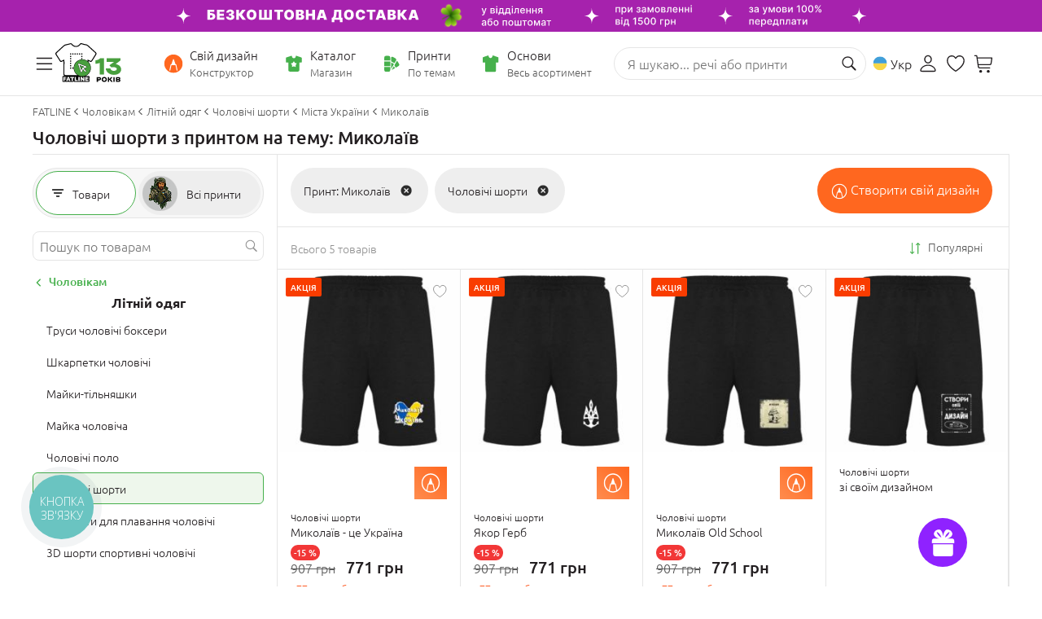

--- FILE ---
content_type: image/svg+xml
request_url: https://www.fatline.com.ua/skins/fatline2/blocks/header/images/icon-ua.svg
body_size: 117
content:
<svg width="19" height="19" viewBox="0 0 19 19" fill="none" xmlns="http://www.w3.org/2000/svg">
<g clip-path="url(#clip0_4821_123731)">
<rect x="0.566406" y="0.347656" width="18" height="9" fill="#419FD9"/>
<rect x="0.566406" y="9.34766" width="18" height="9" fill="#F8D748"/>
</g>
<defs>
<clipPath id="clip0_4821_123731">
<rect x="0.566406" y="0.347656" width="18" height="18" rx="9" fill="white"/>
</clipPath>
</defs>
</svg>


--- FILE ---
content_type: image/svg+xml
request_url: https://www.fatline.com.ua/skins/fatline2/blocks/header/images/side-icons/icon-stockwait.svg
body_size: 1048
content:
<?xml version="1.0" encoding="iso-8859-1"?>
<!-- Uploaded to: SVG Repo, www.svgrepo.com, Generator: SVG Repo Mixer Tools -->
<svg height="800px" width="800px" version="1.1" id="Layer_1" xmlns="http://www.w3.org/2000/svg" xmlns:xlink="http://www.w3.org/1999/xlink" 
	 viewBox="0 0 502 502" xml:space="preserve">
<g>
	<g>
		<g>
			<path style="fill:#E6E6E6;" d="M251,492c-64.374,0-124.894-25.068-170.412-70.587C35.069,375.894,10,315.373,10,251
				S35.069,126.106,80.588,80.587C126.106,35.068,186.626,10,251,10s124.894,25.068,170.412,70.587
				C466.931,126.106,492,186.627,492,251s-25.069,124.894-70.588,170.413C375.894,466.932,315.374,492,251,492z M251,70.756
				c-99.387,0-180.244,80.857-180.244,180.244S151.613,431.244,251,431.244S431.244,350.387,431.244,251S350.387,70.756,251,70.756z
				"/>
			<path d="M251,502c-67.045,0-130.076-26.108-177.483-73.516C26.108,381.075,0,318.043,0,251S26.108,120.925,73.517,73.516
				C120.924,26.108,183.955,0,251,0s130.076,26.108,177.483,73.516C475.892,120.925,502,183.957,502,251
				s-26.108,130.075-73.517,177.484C381.076,475.892,318.045,502,251,502z M251,20c-61.702,0-119.711,24.028-163.341,67.658
				C44.028,131.29,20,189.298,20,251s24.028,119.71,67.659,163.342C131.289,457.972,189.298,482,251,482
				s119.711-24.028,163.341-67.658C457.972,370.71,482,312.702,482,251s-24.028-119.71-67.659-163.342
				C370.711,44.028,312.702,20,251,20z M251,441.244c-104.901,0-190.244-85.343-190.244-190.244S146.099,60.756,251,60.756
				S441.244,146.099,441.244,251S355.901,441.244,251,441.244z M251,80.756c-93.873,0-170.244,76.371-170.244,170.244
				S157.127,421.244,251,421.244S421.244,344.873,421.244,251S344.873,80.756,251,80.756z"/>
		</g>
	</g>
	<path d="M343,263c5.522,0,10-4.477,10-10s-4.478-10-10-10h-83V107c0-5.523-4.478-10-10-10s-10,4.477-10,10v146
		c0,5.523,4.478,10,10,10H343z"/>
	<g>
		<path d="M250,405c-61.364,0-116.387-36.553-140.174-93.123c-2.142-5.091,0.25-10.954,5.342-13.095
			c5.087-2.139,10.952,0.25,13.094,5.342C148.922,353.254,196.706,385,250,385c5.522,0,10,4.477,10,10S255.522,405,250,405z"/>
	</g>
	<g>
		<path d="M109.529,284.002c-4.874,0-9.144-3.569-9.879-8.535C98.555,268.079,98,260.521,98,253c0-5.523,4.478-10,10-10
			s10,4.477,10,10c0,6.542,0.482,13.115,1.434,19.534c0.81,5.463-2.962,10.548-8.426,11.358
			C110.512,283.966,110.018,284.002,109.529,284.002z"/>
	</g>
</g>
</svg>

--- FILE ---
content_type: image/svg+xml
request_url: https://www.fatline.com.ua/skins/fatline2/blocks/prods/images/icon-next.svg
body_size: 240
content:
<svg width="11" height="11" viewBox="0 0 11 11" fill="none" xmlns="http://www.w3.org/2000/svg">
    <path d="M7.61622 5.17189C7.6138 4.96681 7.54297 4.80079 7.37451 4.63478L4.50098 1.80273C4.37647 1.67578 4.22755 1.61719 4.04688 1.61719C3.68067 1.61719 3.38281 1.91016 3.38281 2.27149C3.38281 2.44971 3.4585 2.61817 3.59522 2.75489L6.06837 5.16945L3.59522 7.58888C3.46094 7.72563 3.38281 7.89163 3.38281 8.07471C3.38281 8.43605 3.68067 8.72905 4.04688 8.72905C4.2251 8.72905 4.37647 8.67042 4.50098 8.54347L7.37451 5.709C7.54543 5.54299 7.61622 5.37453 7.61622 5.17189Z" fill="#231F21"/>
</svg>

--- FILE ---
content_type: image/svg+xml
request_url: https://www.fatline.com.ua/skins/fatline2/blocks/footer/images/icon-ig.svg
body_size: 748
content:
<svg width="39" height="39" viewBox="0 0 39 39" fill="none" xmlns="http://www.w3.org/2000/svg">
<g id="social">
<path id="Vector" d="M19.2972 0.875H19.2106C8.74113 0.875 0.253906 9.36472 0.253906 19.8373V19.9239C0.253906 30.3965 8.74113 38.8862 19.2106 38.8862H19.2972C29.7667 38.8862 38.2539 30.3965 38.2539 19.9239V19.8373C38.2539 9.36472 29.7667 0.875 19.2972 0.875Z" fill="url(#paint0_linear_4520_172569)"/>
<g id="Group">
<path id="Vector_2" d="M25.1298 8.60938H13.3716C10.1231 8.60938 7.48047 11.2528 7.48047 14.5022V25.2625C7.48047 28.5119 10.1231 31.1553 13.3716 31.1553H25.1298C28.3783 31.1553 31.021 28.5119 31.021 25.2625V14.5022C31.021 11.2528 28.3783 8.60938 25.1298 8.60938ZM9.55867 14.5022C9.55867 12.3994 11.2694 10.6882 13.3716 10.6882H25.1298C27.232 10.6882 28.9428 12.3994 28.9428 14.5022V25.2625C28.9428 27.3653 27.232 29.0765 25.1298 29.0765H13.3716C11.2694 29.0765 9.55867 27.3653 9.55867 25.2625V14.5022Z" fill="white"/>
<path id="Vector_3" d="M19.2493 25.3611C22.27 25.3611 24.729 22.9028 24.729 19.8798C24.729 16.8568 22.2714 14.3984 19.2493 14.3984C16.2272 14.3984 13.7695 16.8568 13.7695 19.8798C13.7695 22.9028 16.2272 25.3611 19.2493 25.3611ZM19.2493 16.4786C21.1251 16.4786 22.6508 18.0047 22.6508 19.8811C22.6508 21.7575 21.1251 23.2837 19.2493 23.2837C17.3734 23.2837 15.8477 21.7575 15.8477 19.8811C15.8477 18.0047 17.3734 16.4786 19.2493 16.4786Z" fill="white"/>
<path id="Vector_4" d="M25.2382 15.2819C26.0516 15.2819 26.7146 14.62 26.7146 13.805C26.7146 12.99 26.0529 12.3281 25.2382 12.3281C24.4234 12.3281 23.7617 12.99 23.7617 13.805C23.7617 14.62 24.4234 15.2819 25.2382 15.2819Z" fill="white"/>
</g>
</g>
<defs>
<linearGradient id="paint0_linear_4520_172569" x1="5.80553" y1="33.3329" x2="32.7102" y2="6.43751" gradientUnits="userSpaceOnUse">
<stop stop-color="#FAAD4F"/>
<stop offset="0.35" stop-color="#DD2A7B"/>
<stop offset="0.62" stop-color="#9537B0"/>
<stop offset="1" stop-color="#515BD4"/>
</linearGradient>
</defs>
</svg>


--- FILE ---
content_type: image/svg+xml
request_url: https://www.fatline.com.ua/skins/fatline2/blocks/footer/images/icon-fb.svg
body_size: 363
content:
<svg width="39" height="39" viewBox="0 0 39 39" fill="none" xmlns="http://www.w3.org/2000/svg">
<g id="social">
<path id="Vector" d="M38.2539 19.8813C38.2539 29.4803 31.1406 37.416 21.8999 38.7037C21.0359 38.8236 20.1519 38.8862 19.2546 38.8862C18.2188 38.8862 17.2017 38.8036 16.2112 38.6438C7.16348 37.1869 0.253906 29.3404 0.253906 19.8813C0.253906 9.38467 8.76107 0.875 19.2532 0.875C29.7454 0.875 38.2539 9.38467 38.2539 19.8813Z" fill="#1877F2"/>
<path id="Vector_2" d="M21.9071 16.1329V20.2732H27.0273L26.2166 25.8505H21.9071V38.7002C21.043 38.8201 20.159 38.8826 19.2617 38.8826C18.2259 38.8826 17.2088 38.8001 16.2183 38.6403V25.8505H11.4961V20.2732H16.2183V15.2074C16.2183 12.0645 18.7651 9.51562 21.9084 9.51562V9.51829C21.9177 9.51829 21.9257 9.51562 21.935 9.51562H27.0287V14.3391H23.7003C22.7112 14.3391 21.9084 15.1421 21.9084 16.1316L21.9071 16.1329Z" fill="white"/>
</g>
</svg>


--- FILE ---
content_type: image/svg+xml
request_url: https://www.fatline.com.ua/skins/fatline2/blocks/mob-apps/images/download-google.svg
body_size: 8228
content:
<svg width="136" height="41" viewBox="0 0 136 41" fill="none" xmlns="http://www.w3.org/2000/svg">
	<g clip-path="url(#clip0_1369_37766)">
		<path d="M130.013 0.257812H5.01366C2.25224 0.257812 0.0136719 2.49638 0.0136719 5.2578V35.2578C0.0136719 38.0192 2.25224 40.2577 5.01366 40.2577H130.013C132.775 40.2577 135.013 38.0192 135.013 35.2578V5.2578C135.013 2.49638 132.775 0.257812 130.013 0.257812Z" fill="black"/>
		<path d="M130.013 1.05781C131.127 1.05781 132.196 1.50031 132.983 2.28796C133.771 3.07561 134.213 4.1439 134.213 5.2578V35.2578C134.213 36.3717 133.771 37.4399 132.983 38.2276C132.196 39.0152 131.127 39.4577 130.013 39.4577H5.01366C3.89976 39.4577 2.83147 39.0152 2.04382 38.2276C1.25617 37.4399 0.813671 36.3717 0.813671 35.2578V5.2578C0.813671 4.1439 1.25617 3.07561 2.04382 2.28796C2.83147 1.50031 3.89976 1.05781 5.01366 1.05781H130.013ZM130.013 0.257812H5.01366C3.68758 0.257813 2.41582 0.784596 1.47814 1.72228C0.540455 2.65996 0.0136719 3.93172 0.0136719 5.2578V35.2578C0.0136719 36.5838 0.540455 37.8556 1.47814 38.7933C2.41582 39.731 3.68758 40.2577 5.01366 40.2577H130.013C131.34 40.2577 132.611 39.731 133.549 38.7933C134.487 37.8556 135.013 36.5838 135.013 35.2578V5.2578C135.013 3.93172 134.487 2.65996 133.549 1.72228C132.611 0.784596 131.34 0.257813 130.013 0.257812Z" fill="#A6A6A6"/>
		<path d="M68.1537 22.0058C67.3112 22.0078 66.4881 22.2595 65.7887 22.7293C65.0892 23.199 64.5448 23.8656 64.2242 24.6448C63.9036 25.4239 63.8212 26.2807 63.9876 27.1066C64.1539 27.9326 64.5614 28.6907 65.1585 29.2851C65.7557 29.8795 66.5157 30.2834 67.3425 30.4458C68.1692 30.6083 69.0255 30.5219 69.8032 30.1976C70.5808 29.8734 71.2449 29.3258 71.7113 28.6242C72.1778 27.9225 72.4257 27.0983 72.4237 26.2558C72.4319 25.6937 72.3268 25.1357 72.1149 24.6151C71.9029 24.0945 71.5884 23.6218 71.19 23.2253C70.7916 22.8287 70.3174 22.5164 69.7958 22.3069C69.2742 22.0974 68.7157 21.995 68.1537 22.0058ZM68.1537 28.8358C67.6373 28.8719 67.122 28.7518 66.6747 28.4911C66.2274 28.2305 65.8689 27.8413 65.6457 27.3742C65.4226 26.9071 65.3451 26.3836 65.4234 25.8719C65.5017 25.3602 65.7321 24.8838 66.0847 24.5048C66.4373 24.1258 66.8958 23.8616 67.4005 23.7465C67.9052 23.6315 68.4329 23.671 68.9149 23.8599C69.3969 24.0487 69.811 24.3782 70.1032 24.8055C70.3955 25.2328 70.5525 25.7381 70.5537 26.2558C70.5698 26.5838 70.5201 26.9117 70.4074 27.2202C70.2948 27.5287 70.1215 27.8115 69.8979 28.0519C69.6742 28.2924 69.4046 28.4856 69.1051 28.6203C68.8055 28.7549 68.482 28.8281 68.1537 28.8358ZM58.8337 22.0058C57.9912 22.0078 57.1682 22.2595 56.4687 22.7293C55.7693 23.199 55.2248 23.8656 54.9042 24.6448C54.5836 25.4239 54.5013 26.2807 54.6676 27.1066C54.8339 27.9326 55.2414 28.6907 55.8386 29.2851C56.4357 29.8795 57.1957 30.2834 58.0225 30.4458C58.8492 30.6083 59.7056 30.5219 60.4832 30.1976C61.2609 29.8734 61.9249 29.3258 62.3914 28.6242C62.8578 27.9225 63.1057 27.0983 63.1037 26.2558C63.1119 25.6937 63.0069 25.1357 62.7949 24.6151C62.583 24.0945 62.2684 23.6218 61.87 23.2253C61.4716 22.8287 60.9974 22.5164 60.4758 22.3069C59.9542 22.0974 59.3958 21.995 58.8337 22.0058ZM58.8337 28.8358C58.3173 28.8719 57.802 28.7518 57.3547 28.4911C56.9074 28.2305 56.5489 27.8413 56.3258 27.3742C56.1026 26.9071 56.0251 26.3836 56.1034 25.8719C56.1817 25.3602 56.4121 24.8838 56.7647 24.5048C57.1173 24.1258 57.5758 23.8616 58.0805 23.7465C58.5853 23.6315 59.1129 23.671 59.5949 23.8599C60.0769 24.0487 60.491 24.3782 60.7832 24.8055C61.0755 25.2328 61.2325 25.7381 61.2337 26.2558C61.2498 26.5838 61.2001 26.9117 61.0875 27.2202C60.9748 27.5287 60.8016 27.8115 60.5779 28.0519C60.3542 28.2924 60.0846 28.4856 59.7851 28.6203C59.4855 28.7549 59.1621 28.8281 58.8337 28.8358ZM47.7538 23.3158V25.1158H52.0738C52.006 25.9636 51.6536 26.7636 51.0738 27.3858C50.6404 27.8273 50.1192 28.1729 49.5439 28.4003C48.9685 28.6277 48.3519 28.7317 47.7338 28.7058C46.4607 28.7058 45.2398 28.2001 44.3397 27.2999C43.4395 26.3997 42.9338 25.1788 42.9338 23.9058C42.9338 22.6327 43.4395 21.4118 44.3397 20.5117C45.2398 19.6115 46.4607 19.1058 47.7338 19.1058C48.9542 19.0876 50.1327 19.5511 51.0138 20.3958L52.2838 19.1258C51.6877 18.5363 50.9801 18.0717 50.2022 17.7592C49.4244 17.4466 48.5919 17.2925 47.7538 17.3058C46.8648 17.2712 45.9779 17.4164 45.1464 17.7328C44.3149 18.0491 43.5557 18.53 42.9145 19.1468C42.2733 19.7635 41.7632 20.5034 41.4148 21.322C41.0663 22.1406 40.8867 23.0211 40.8867 23.9108C40.8867 24.8004 41.0663 25.681 41.4148 26.4996C41.7632 27.3182 42.2733 28.058 42.9145 28.6748C43.5557 29.2915 44.3149 29.7724 45.1464 30.0888C45.9779 30.4051 46.8648 30.5504 47.7538 30.5158C48.6092 30.5499 49.4621 30.4028 50.2567 30.0839C51.0512 29.7651 51.7693 29.2818 52.3637 28.6658C53.4139 27.5122 53.9734 25.995 53.9237 24.4358C53.9273 24.0605 53.8972 23.6857 53.8337 23.3158H47.7538ZM93.0637 24.7158C92.8029 23.9485 92.3152 23.2786 91.6652 22.7946C91.0152 22.3107 90.2335 22.0356 89.4237 22.0058C88.8767 22.0047 88.3353 22.1158 87.8329 22.3323C87.3306 22.5488 86.878 22.866 86.5031 23.2643C86.1282 23.6626 85.839 24.1336 85.6533 24.6482C85.4677 25.1627 85.3895 25.7098 85.4237 26.2558C85.4151 27.1686 85.7021 28.0597 86.2418 28.796C86.7815 29.5323 87.5449 30.0743 88.4179 30.3409C89.291 30.6076 90.2269 30.5846 91.0859 30.2755C91.9449 29.9663 92.6808 29.3876 93.1837 28.6258L91.7337 27.6258C91.5175 27.986 91.2109 28.2836 90.8443 28.4888C90.4777 28.694 90.0638 28.7998 89.6437 28.7958C89.2103 28.8137 88.7816 28.7 88.4139 28.4698C88.0462 28.2396 87.7568 27.9035 87.5837 27.5058L93.2737 25.1558L93.0637 24.7158ZM87.2637 26.1358C87.2434 25.8251 87.2853 25.5136 87.387 25.2194C87.4886 24.9252 87.6479 24.6542 87.8556 24.4223C88.0633 24.1904 88.3151 24.0023 88.5964 23.869C88.8777 23.7356 89.1827 23.6597 89.4937 23.6458C89.8159 23.6261 90.1367 23.702 90.416 23.8638C90.6953 24.0257 90.9206 24.2664 91.0637 24.5558L87.2637 26.1358ZM82.6437 30.2558H84.5137V17.7558H82.6437V30.2558ZM79.5837 22.9558H79.5137C79.2344 22.6376 78.8896 22.3836 78.503 22.211C78.1164 22.0384 77.6971 21.9513 77.2737 21.9558C76.1809 22.0088 75.1504 22.4802 74.3957 23.2724C73.641 24.0645 73.2201 25.1167 73.2201 26.2108C73.2201 27.3049 73.641 28.357 74.3957 29.1492C75.1504 29.9413 76.1809 30.4128 77.2737 30.4658C77.6977 30.4743 78.1183 30.389 78.5055 30.2162C78.8927 30.0433 79.237 29.7871 79.5137 29.4658H79.5837V30.0758C79.5837 31.7058 78.7137 32.5758 77.3137 32.5758C76.846 32.5655 76.392 32.4165 76.0092 32.1476C75.6264 31.8787 75.3321 31.5022 75.1637 31.0658L73.5437 31.7358C73.8432 32.488 74.364 33.1316 75.0371 33.5816C75.7103 34.0316 76.5041 34.2666 77.3137 34.2558C79.5037 34.2558 81.3137 32.9658 81.3137 29.8258V22.2558H79.5837V22.9558ZM77.4337 28.8358C76.7785 28.7949 76.1635 28.5058 75.714 28.0274C75.2645 27.549 75.0143 26.9172 75.0143 26.2608C75.0143 25.6043 75.2645 24.9725 75.714 24.4941C76.1635 24.0157 76.7785 23.7266 77.4337 23.6858C77.7539 23.6996 78.0681 23.7777 78.3576 23.9154C78.647 24.0531 78.9058 24.2477 79.1185 24.4874C79.3312 24.7272 79.4935 25.0073 79.5958 25.3111C79.698 25.6149 79.7381 25.9362 79.7137 26.2558C79.741 26.5765 79.7029 26.8994 79.6019 27.2049C79.5008 27.5105 79.3388 27.7924 79.1257 28.0335C78.9125 28.2747 78.6527 28.4702 78.3619 28.608C78.0711 28.7459 77.7553 28.8234 77.4337 28.8358ZM101.824 17.7558H97.3437V30.2558H99.2137V25.5158H101.824C102.357 25.5541 102.892 25.4821 103.396 25.3045C103.9 25.1269 104.362 24.8473 104.753 24.4833C105.144 24.1192 105.456 23.6785 105.669 23.1886C105.882 22.6987 105.992 22.1701 105.992 21.6358C105.992 21.1014 105.882 20.5729 105.669 20.0829C105.456 19.593 105.144 19.1523 104.753 18.7883C104.362 18.4242 103.9 18.1447 103.396 17.9671C102.892 17.7894 102.357 17.7175 101.824 17.7558ZM101.824 23.7558H99.2137V19.4958H101.864C102.145 19.4958 102.423 19.5511 102.683 19.6587C102.942 19.7662 103.178 19.9239 103.377 20.1226C103.576 20.3213 103.733 20.5572 103.841 20.8168C103.948 21.0765 104.004 21.3547 104.004 21.6358C104.004 21.9168 103.948 22.1951 103.841 22.4547C103.733 22.7144 103.576 22.9503 103.377 23.149C103.178 23.3477 102.942 23.5053 102.683 23.6129C102.423 23.7204 102.145 23.7758 101.864 23.7758L101.824 23.7558ZM113.364 21.9658C112.683 21.9238 112.004 22.0823 111.412 22.4218C110.821 22.7613 110.341 23.2668 110.034 23.8758L111.684 24.5658C111.85 24.2652 112.101 24.0193 112.404 23.8578C112.707 23.6963 113.051 23.6261 113.394 23.6558C113.631 23.628 113.872 23.6479 114.101 23.7141C114.331 23.7803 114.545 23.8916 114.731 24.0415C114.917 24.1913 115.072 24.3768 115.186 24.587C115.299 24.7972 115.37 25.0279 115.394 25.2658V25.3858C114.792 25.0697 114.123 24.9049 113.444 24.9058C111.664 24.9058 109.844 25.9058 109.844 27.7258C109.861 28.1126 109.956 28.492 110.124 28.8413C110.291 29.1907 110.526 29.5029 110.816 29.7594C111.106 30.0159 111.445 30.2115 111.812 30.3346C112.179 30.4576 112.568 30.5056 112.954 30.4758C113.423 30.5017 113.891 30.4024 114.309 30.188C114.727 29.9736 115.081 29.6519 115.334 29.2558H115.394V30.2558H117.194V25.4458C117.194 23.2558 115.534 21.9858 113.404 21.9858L113.364 21.9658ZM113.134 28.8158C112.524 28.8158 111.674 28.5058 111.674 27.7558C111.674 26.7558 112.734 26.4158 113.674 26.4158C114.268 26.4011 114.855 26.5462 115.374 26.8358C115.311 27.3788 115.053 27.8807 114.649 28.2485C114.244 28.6162 113.72 28.8249 113.174 28.8358L113.134 28.8158ZM123.754 22.2558L121.614 27.6758H121.554L119.334 22.2558H117.334L120.664 29.8358L118.764 34.0458H120.714L125.834 22.2558H123.754ZM106.954 30.2558H108.814V17.7558H106.954V30.2558Z" fill="white"/>
		<path d="M10.4548 7.79656C10.1252 8.18618 9.9571 8.68702 9.98477 9.19656V31.3165C9.95074 31.8269 10.1197 32.3301 10.4548 32.7165L10.5248 32.7965L22.9147 20.4065V20.1065L10.5248 7.72656L10.4548 7.79656Z" fill="url(#paint0_linear_1369_37766)"/>
		<path d="M27.0141 24.5365L22.9141 20.4066V20.1066L27.0141 15.9766L27.1041 16.0366L32.014 18.8166C33.414 19.6066 33.414 20.9066 32.014 21.7066L27.1241 24.4865L27.0141 24.5365Z" fill="url(#paint1_linear_1369_37766)"/>
		<path d="M27.1331 24.4778L22.9131 20.2578L10.4531 32.7178C10.7357 32.9693 11.0974 33.114 11.4755 33.1268C11.8536 33.1396 12.2242 33.0197 12.5231 32.7878L27.1331 24.4778Z" fill="url(#paint2_linear_1369_37766)"/>
		<path d="M27.1331 16.0383L12.5231 7.73827C12.2261 7.50318 11.8558 7.38033 11.4772 7.3913C11.0986 7.40228 10.736 7.54638 10.4531 7.79827L22.9131 20.2582L27.1331 16.0383Z" fill="url(#paint3_linear_1369_37766)"/>
		<path opacity="0.2" d="M27.0131 24.3867L12.5231 32.6367C12.2351 32.8541 11.884 32.9717 11.5231 32.9717C11.1622 32.9717 10.8112 32.8541 10.5231 32.6367L10.4531 32.7067L10.5231 32.7867C10.8112 33.0041 11.1622 33.1217 11.5231 33.1217C11.884 33.1217 12.2351 33.0041 12.5231 32.7867L27.1331 24.4767L27.0131 24.3867Z" fill="black"/>
		<path opacity="0.12" d="M10.4535 32.578C10.1323 32.1813 9.97493 31.6769 10.0135 31.168V31.318C9.97952 31.8283 10.1484 32.3315 10.4835 32.718L10.5535 32.648L10.4535 32.578Z" fill="black"/>
		<path opacity="0.12" d="M32.0137 21.5578L27.0137 24.3878L27.1037 24.4778L32.0137 21.6978C32.3035 21.5753 32.5549 21.3768 32.7415 21.1234C32.928 20.87 33.0428 20.571 33.0737 20.2578C33.0111 20.5424 32.8826 20.8083 32.6985 21.0341C32.5144 21.2599 32.2798 21.4393 32.0137 21.5578Z" fill="black"/>
		<path opacity="0.25" d="M12.5244 7.87877L32.0143 18.9587C32.2805 19.0773 32.5151 19.2567 32.6992 19.4825C32.8833 19.7083 33.0118 19.9742 33.0743 20.2587C33.0434 19.9456 32.9287 19.6466 32.7421 19.3931C32.5556 19.1397 32.3042 18.9413 32.0143 18.8187L12.5244 7.73877C11.1344 6.93877 9.98438 7.59877 9.98438 9.19876V9.34876C10.0144 7.74877 11.1344 7.08877 12.5244 7.87877Z" fill="white"/>
		<path d="M42.1245 14.5278H41.3945V12.5278H42.0145C42.2935 12.225 42.5033 11.8651 42.6293 11.4731C42.7554 11.0812 42.7947 10.6665 42.7445 10.2578V7.25781H46.7445V12.5178H47.4145V14.5178H46.6745V13.2578H42.1245V14.5278ZM43.5145 10.2578C43.5591 11.0611 43.3605 11.8592 42.9445 12.5478H45.9445V7.99781H43.5145V10.2578Z" fill="white" stroke="white" stroke-width="0.1892" stroke-miterlimit="10"/>
		<path d="M53.4221 12.4759C53.1341 12.7647 52.792 12.9938 52.4153 13.1501C52.0387 13.3064 51.6349 13.3869 51.2271 13.3869C50.8193 13.3869 50.4155 13.3064 50.0388 13.1501C49.6622 12.9938 49.32 12.7647 49.0321 12.4759C48.46 11.8784 48.1406 11.0832 48.1406 10.2559C48.1406 9.42872 48.46 8.63343 49.0321 8.03594C49.32 7.74719 49.6622 7.51809 50.0388 7.36178C50.4155 7.20546 50.8193 7.125 51.2271 7.125C51.6349 7.125 52.0387 7.20546 52.4153 7.36178C52.792 7.51809 53.1341 7.74719 53.4221 8.03594C53.7109 8.32794 53.9385 8.67477 54.0914 9.05602C54.2442 9.43727 54.3192 9.84525 54.3121 10.2559C54.3239 10.6672 54.251 11.0766 54.0979 11.4585C53.9448 11.8404 53.7147 12.1867 53.4221 12.4759ZM49.5921 11.9759C49.8028 12.1948 50.0562 12.368 50.3365 12.485C50.6169 12.602 50.9183 12.6601 51.2221 12.6559C51.5261 12.662 51.828 12.6046 52.1087 12.4875C52.3893 12.3705 52.6425 12.1962 52.8521 11.9759C53.2836 11.5071 53.5231 10.8931 53.5231 10.2559C53.5231 9.61874 53.2836 9.00481 52.8521 8.53594C52.6425 8.31565 52.3893 8.14141 52.1087 8.02434C51.828 7.90726 51.5261 7.84991 51.2221 7.85594C50.9183 7.85173 50.6169 7.9099 50.3365 8.02687C50.0562 8.14383 49.8028 8.3171 49.5921 8.53594C49.1669 9.00795 48.9317 9.62069 48.9317 10.2559C48.9317 10.8912 49.1669 11.5039 49.5921 11.9759Z" fill="white" stroke="white" stroke-width="0.1892" stroke-miterlimit="10"/>
		<path d="M58.1943 13.3862C57.7897 13.3926 57.388 13.317 57.0133 13.164C56.6387 13.0111 56.2989 12.7839 56.0143 12.4962C55.4373 11.8932 55.1152 11.0908 55.1152 10.2562C55.1152 9.42164 55.4373 8.61924 56.0143 8.01624C56.3035 7.72358 56.6499 7.49354 57.0318 7.34044C57.4137 7.18733 57.823 7.11442 58.2343 7.12624C58.6529 7.11439 59.0687 7.19833 59.45 7.37163C59.8313 7.54493 60.1679 7.80303 60.4343 8.12624L59.9043 8.64623C59.7078 8.39365 59.4536 8.1919 59.163 8.05791C58.8724 7.92393 58.554 7.86163 58.2343 7.87624C57.9265 7.86839 57.6203 7.9238 57.3348 8.03904C57.0493 8.15429 56.7904 8.32692 56.5743 8.54624C56.1435 9.01945 55.9048 9.63633 55.9048 10.2762C55.9048 10.9161 56.1435 11.533 56.5743 12.0062C56.7904 12.2256 57.0493 12.3982 57.3348 12.5134C57.6203 12.6287 57.9265 12.6841 58.2343 12.6762C58.5779 12.6665 58.9152 12.5818 59.2227 12.428C59.5301 12.2743 59.8003 12.0553 60.0143 11.7862L60.5543 12.3162C60.2803 12.6445 59.9394 12.9105 59.5543 13.0962C59.1289 13.295 58.6638 13.3941 58.1943 13.3862Z" fill="white" stroke="white" stroke-width="0.1892" stroke-miterlimit="10"/>
		<path d="M63.6922 13.2578H62.9222V7.99781H61.2422V7.25781H65.3622V7.99781H63.6922V13.2578Z" fill="white" stroke="white" stroke-width="0.1892" stroke-miterlimit="10"/>
		<path d="M70.6623 7.25781L68.3923 12.3178C68.3373 12.5207 68.2388 12.7092 68.1036 12.8702C67.9685 13.0312 67.8 13.1609 67.6097 13.2503C67.4195 13.3397 67.2121 13.3867 67.0019 13.388C66.7917 13.3893 66.5837 13.3449 66.3923 13.2578L66.5923 12.5478C66.7147 12.6166 66.852 12.6543 66.9923 12.6578C67.1403 12.6652 67.287 12.6268 67.4123 12.5478C67.5338 12.4467 67.6269 12.3158 67.6823 12.1678L67.9023 11.6878L65.9023 7.25781H66.8123L68.2923 10.6978L69.7523 7.25781H70.6623Z" fill="white" stroke="white" stroke-width="0.1892" stroke-miterlimit="10"/>
		<path d="M71.5332 13.2578V7.25781H75.8732V13.2578H75.1032V7.99781H72.3032V13.2578H71.5332Z" fill="white" stroke="white" stroke-width="0.1892" stroke-miterlimit="10"/>
		<path d="M77.2441 13.2578V7.25781H78.0141V9.82781H81.0141V7.25781H81.7941V13.2578H81.0141V10.5478H78.0141V13.2578H77.2441Z" fill="white" stroke="white" stroke-width="0.1892" stroke-miterlimit="10"/>
		<path d="M88.0746 12.4759C87.7858 12.765 87.4429 12.9943 87.0654 13.1508C86.6879 13.3072 86.2833 13.3877 85.8746 13.3877C85.466 13.3877 85.0614 13.3072 84.6839 13.1508C84.3064 12.9943 83.9635 12.765 83.6747 12.4759C83.1026 11.8784 82.7832 11.0832 82.7832 10.2559C82.7832 9.42872 83.1026 8.63343 83.6747 8.03594C83.9626 7.74719 84.3047 7.51809 84.6814 7.36178C85.058 7.20546 85.4618 7.125 85.8696 7.125C86.2775 7.125 86.6812 7.20546 87.0579 7.36178C87.4346 7.51809 87.7767 7.74719 88.0646 8.03594C88.6322 8.63575 88.9485 9.43016 88.9485 10.2559C88.9485 11.0817 88.6322 11.8761 88.0646 12.4759H88.0746ZM84.2446 11.9759C84.4542 12.1962 84.7074 12.3705 84.9881 12.4875C85.2687 12.6046 85.5706 12.662 85.8746 12.6559C86.1784 12.6601 86.4798 12.602 86.7602 12.485C87.0406 12.368 87.2939 12.1948 87.5046 11.9759C87.9298 11.5039 88.1651 10.8912 88.1651 10.2559C88.1651 9.62069 87.9298 9.00795 87.5046 8.53594C87.2939 8.3171 87.0406 8.14383 86.7602 8.02687C86.4798 7.9099 86.1784 7.85173 85.8746 7.85594C85.5706 7.84991 85.2687 7.90726 84.9881 8.02434C84.7074 8.14141 84.4542 8.31565 84.2446 8.53594C83.8132 9.00481 83.5737 9.61874 83.5737 10.2559C83.5737 10.8931 83.8132 11.5071 84.2446 11.9759Z" fill="white" stroke="white" stroke-width="0.1892" stroke-miterlimit="10"/>
		<path d="M92.1035 13.2579V7.2579H94.2735C94.7234 7.25339 95.1586 7.4175 95.4935 7.7179C95.6606 7.86292 95.7938 8.04288 95.8837 8.24506C95.9735 8.44724 96.0178 8.66669 96.0135 8.8879C96.0159 9.15728 95.9395 9.42147 95.7935 9.6479C95.6459 9.86261 95.4417 10.0322 95.2035 10.1379C95.4922 10.2366 95.7459 10.4173 95.9335 10.6579C96.1173 10.903 96.2157 11.2016 96.2135 11.5079C96.2186 11.7384 96.1729 11.9673 96.0796 12.1781C95.9862 12.389 95.8476 12.5767 95.6735 12.7279C95.3264 13.0509 94.8675 13.2265 94.3935 13.2179L92.1035 13.2579ZM92.8735 9.8279H94.2735C94.4045 9.83548 94.5355 9.81333 94.6567 9.76311C94.778 9.71289 94.8863 9.6359 94.9735 9.5379C95.1431 9.37173 95.2401 9.14529 95.2435 8.9079C95.253 8.66977 95.1706 8.43709 95.0135 8.2579C94.9294 8.16464 94.8258 8.09117 94.7099 8.04275C94.5941 7.99434 94.4689 7.97219 94.3435 7.9779H92.9035L92.8735 9.8279ZM92.8735 12.5179H94.4335C94.5689 12.5224 94.7037 12.497 94.8282 12.4434C94.9526 12.3898 95.0637 12.3094 95.1535 12.2079C95.3262 12.0235 95.4226 11.7805 95.4235 11.5279C95.4174 11.2774 95.3175 11.0383 95.1435 10.8579C95.0471 10.7567 94.9306 10.6768 94.8014 10.6234C94.6722 10.57 94.5332 10.5443 94.3935 10.5479H92.8735V12.5179Z" fill="white" stroke="white" stroke-width="0.1892" stroke-miterlimit="10"/>
	</g>
	<defs>
		<linearGradient id="paint0_linear_1369_37766" x1="21.8147" y1="8.96656" x2="5.03478" y2="25.7465" gradientUnits="userSpaceOnUse">
			<stop stop-color="#00A0FF"/>
			<stop offset="0.01" stop-color="#00A1FF"/>
			<stop offset="0.26" stop-color="#00BEFF"/>
			<stop offset="0.51" stop-color="#00D2FF"/>
			<stop offset="0.76" stop-color="#00DFFF"/>
			<stop offset="1" stop-color="#00E3FF"/>
		</linearGradient>
		<linearGradient id="paint1_linear_1369_37766" x1="33.844" y1="20.2566" x2="9.65409" y2="20.2566" gradientUnits="userSpaceOnUse">
			<stop stop-color="#FFE000"/>
			<stop offset="0.41" stop-color="#FFBD00"/>
			<stop offset="0.78" stop-color="#FFA500"/>
			<stop offset="1" stop-color="#FF9C00"/>
		</linearGradient>
		<linearGradient id="paint2_linear_1369_37766" x1="24.8431" y1="22.5578" x2="2.08313" y2="45.3078" gradientUnits="userSpaceOnUse">
			<stop stop-color="#FF3A44"/>
			<stop offset="1" stop-color="#C31162"/>
		</linearGradient>
		<linearGradient id="paint3_linear_1369_37766" x1="7.31313" y1="0.438284" x2="17.4731" y2="10.5983" gradientUnits="userSpaceOnUse">
			<stop stop-color="#32A071"/>
			<stop offset="0.07" stop-color="#2DA771"/>
			<stop offset="0.48" stop-color="#15CF74"/>
			<stop offset="0.8" stop-color="#06E775"/>
			<stop offset="1" stop-color="#00F076"/>
		</linearGradient>
		<clipPath id="clip0_1369_37766">
			<rect width="135" height="39.9999" fill="white" transform="translate(0.0136719 0.257812)"/>
		</clipPath>
	</defs>
</svg>

--- FILE ---
content_type: image/svg+xml
request_url: https://www.fatline.com.ua/skins/fatline2/blocks/visa/master-card.svg
body_size: 2101
content:
<svg width="50" height="33" viewBox="0 0 50 33" fill="none" xmlns="http://www.w3.org/2000/svg">
<g id="MasterCard">
<rect id="Rectangle" y="0.600098" width="50" height="32" rx="3" fill="#0F3560"/>
<g id="Group">
<g id="Group_2">
<path id="Vector" d="M29.3635 24.4647H20.6143V8.74084H29.3635V24.4647Z" fill="#FF5F00"/>
<g id="Group_3">
<path id="Vector_2" d="M21.1748 16.6014C21.1748 13.4118 22.6682 10.5705 24.9938 8.73953C23.2931 7.4006 21.1468 6.60144 18.8142 6.60144C13.2919 6.60144 8.81543 11.0785 8.81543 16.6014C8.81543 22.1244 13.2919 26.6014 18.8142 26.6014C21.1468 26.6014 23.2931 25.8023 24.9938 24.4634C22.6682 22.6323 21.1748 19.7911 21.1748 16.6014Z" fill="#EB001B"/>
</g>
<g id="Group_4">
<path id="Vector_3" d="M41.1634 16.6014C41.1634 22.1244 36.687 26.6014 31.1647 26.6014C28.832 26.6014 26.6857 25.8023 24.9844 24.4634C27.3107 22.6323 28.8041 19.7911 28.8041 16.6014C28.8041 13.4118 27.3107 10.5705 24.9844 8.73953C26.6857 7.4006 28.832 6.60144 31.1647 6.60144C36.687 6.60144 41.1634 11.0785 41.1634 16.6014Z" fill="#F79E1B"/>
</g>
</g>
<g id="Group_5">
<path id="Vector_4" d="M16.3398 16.6647C16.3398 16.2279 16.6261 15.8691 17.0938 15.8691C17.5407 15.8691 17.8424 16.2124 17.8424 16.6647C17.8424 17.117 17.5407 17.4603 17.0938 17.4603C16.6261 17.4603 16.3398 17.1015 16.3398 16.6647ZM18.3518 16.6647V15.4221H17.8115V15.7239C17.6401 15.5001 17.38 15.3597 17.0266 15.3597C16.3297 15.3597 15.7834 15.9059 15.7834 16.6647C15.7834 17.424 16.3297 17.9697 17.0266 17.9697C17.38 17.9697 17.6401 17.8293 17.8115 17.6055V17.9072H18.3518V16.6647ZM36.6116 16.6647C36.6116 16.2279 36.8979 15.8691 37.3656 15.8691C37.8131 15.8691 38.1142 16.2124 38.1142 16.6647C38.1142 17.117 37.8131 17.4603 37.3656 17.4603C36.8979 17.4603 36.6116 17.1015 36.6116 16.6647ZM38.6242 16.6647V14.4242H38.0833V15.7239C37.9119 15.5001 37.6518 15.3597 37.2983 15.3597C36.6015 15.3597 36.0552 15.9059 36.0552 16.6647C36.0552 17.424 36.6015 17.9697 37.2983 17.9697C37.6518 17.9697 37.9119 17.8293 38.0833 17.6055V17.9072H38.6242V16.6647ZM25.0591 15.8435C25.4072 15.8435 25.631 16.0619 25.6881 16.4463H24.3986C24.4563 16.0875 24.6741 15.8435 25.0591 15.8435ZM25.0698 15.3597C24.3414 15.3597 23.832 15.8899 23.832 16.6647C23.832 17.455 24.3622 17.9697 25.1061 17.9697C25.4804 17.9697 25.8232 17.8763 26.1249 17.6216L25.8601 17.2211C25.6518 17.3871 25.3864 17.4812 25.1371 17.4812C24.7889 17.4812 24.4717 17.3199 24.3938 16.8724H26.2392C26.2445 16.8051 26.2499 16.7373 26.2499 16.6647C26.2445 15.8899 25.7661 15.3597 25.0698 15.3597ZM31.5944 16.6647C31.5944 16.2279 31.8806 15.8691 32.3484 15.8691C32.7953 15.8691 33.097 16.2124 33.097 16.6647C33.097 17.117 32.7953 17.4603 32.3484 17.4603C31.8806 17.4603 31.5944 17.1015 31.5944 16.6647ZM33.6064 16.6647V15.4221H33.0661V15.7239C32.8941 15.5001 32.6346 15.3597 32.2811 15.3597C31.5843 15.3597 31.038 15.9059 31.038 16.6647C31.038 17.424 31.5843 17.9697 32.2811 17.9697C32.6346 17.9697 32.8941 17.8293 33.0661 17.6055V17.9072H33.6064V16.6647ZM28.5428 16.6647C28.5428 17.4187 29.0676 17.9697 29.8686 17.9697C30.2429 17.9697 30.4923 17.8864 30.7625 17.6734L30.503 17.2366C30.3001 17.3824 30.087 17.4603 29.8526 17.4603C29.4211 17.455 29.1039 17.1431 29.1039 16.6647C29.1039 16.1862 29.4211 15.8744 29.8526 15.8691C30.087 15.8691 30.3001 15.947 30.503 16.0928L30.7625 15.656C30.4923 15.443 30.2429 15.3597 29.8686 15.3597C29.0676 15.3597 28.5428 15.9107 28.5428 16.6647ZM35.5095 15.3597C35.1977 15.3597 34.9948 15.5055 34.8543 15.7239V15.4221H34.3187V17.9072H34.8597V16.5141C34.8597 16.1029 35.0364 15.8744 35.3899 15.8744C35.4994 15.8744 35.6136 15.8899 35.7279 15.9369L35.8945 15.4275C35.7749 15.3805 35.619 15.3597 35.5095 15.3597ZM21.0244 15.6197C20.7643 15.4483 20.4061 15.3597 20.0109 15.3597C19.3813 15.3597 18.9761 15.6614 18.9761 16.1553C18.9761 16.5605 19.2778 16.8105 19.8336 16.8884L20.0889 16.9247C20.3853 16.9664 20.5251 17.0444 20.5251 17.1848C20.5251 17.377 20.3275 17.4865 19.9586 17.4865C19.5843 17.4865 19.3141 17.3669 19.132 17.2265L18.8773 17.6472C19.1736 17.8656 19.548 17.9697 19.9532 17.9697C20.6709 17.9697 21.0869 17.6317 21.0869 17.1586C21.0869 16.7218 20.7596 16.4933 20.2186 16.4153L19.9639 16.3785C19.7301 16.3475 19.5426 16.3011 19.5426 16.1345C19.5426 15.9524 19.7193 15.8435 20.0157 15.8435C20.3329 15.8435 20.64 15.9631 20.7905 16.0565L21.0244 15.6197ZM27.9965 15.3597C27.6846 15.3597 27.4817 15.5055 27.3419 15.7239V15.4221H26.8063V17.9072H27.3466V16.5141C27.3466 16.1029 27.5234 15.8744 27.8769 15.8744C27.9864 15.8744 28.1006 15.8899 28.2149 15.9369L28.3815 15.4275C28.2619 15.3805 28.106 15.3597 27.9965 15.3597ZM23.3851 15.4221H22.5014V14.6682H21.9551V15.4221H21.4511V15.9161H21.9551V17.0497C21.9551 17.6264 22.1789 17.9697 22.818 17.9697C23.0525 17.9697 23.3226 17.8971 23.494 17.7775L23.3381 17.3145C23.1768 17.408 23.0001 17.455 22.8596 17.455C22.5895 17.455 22.5014 17.2883 22.5014 17.039V15.9161H23.3851V15.4221ZM15.3056 17.9072V16.3475C15.3056 15.7602 14.9312 15.365 14.3278 15.3597C14.0106 15.3543 13.6833 15.4531 13.4542 15.8018C13.2828 15.5263 13.0127 15.3597 12.633 15.3597C12.3676 15.3597 12.1081 15.4376 11.9052 15.7286V15.4221H11.3643V17.9072H11.91V16.5296C11.91 16.0982 12.1492 15.8691 12.5187 15.8691C12.8776 15.8691 13.0591 16.1029 13.0591 16.5242V17.9072H13.6054V16.5296C13.6054 16.0982 13.8547 15.8691 14.2136 15.8691C14.5825 15.8691 14.7593 16.1029 14.7593 16.5242V17.9072H15.3056Z" fill="white"/>
</g>
</g>
</g>
</svg>


--- FILE ---
content_type: image/svg+xml
request_url: https://www.fatline.com.ua/skins/fatline2/blocks/header/images/icon-bases.svg
body_size: 424
content:
<svg width="25" height="24" viewBox="0 0 25 24" fill="none" xmlns="http://www.w3.org/2000/svg">
    <path fill-rule="evenodd" clip-rule="evenodd" d="M9.65935 2.83415C9.65935 2.60431 9.54887 2.38849 9.36242 2.25411C9.17597 2.11972 8.93629 2.08316 8.71825 2.15584L2.46155 4.2414C2.16959 4.33872 1.97266 4.61195 1.97266 4.91971V10.1336C1.97266 10.5285 2.29277 10.8486 2.68766 10.8486H5.101V20.5614C5.101 21.0276 5.2862 21.4747 5.61585 21.8044C5.94549 22.134 6.39259 22.3192 6.85879 22.3192H17.2866C17.7528 22.3192 18.1999 22.134 18.5295 21.8044C18.8592 21.4747 19.0444 21.0276 19.0444 20.5614V10.8486H21.4577C21.8526 10.8486 22.1727 10.5285 22.1727 10.1336V4.91971C22.1727 4.61195 21.9758 4.33872 21.6838 4.2414L15.4271 2.15584C15.2091 2.08316 14.9694 2.11972 14.783 2.25411C14.5965 2.38849 14.486 2.60431 14.486 2.83415C14.486 3.47421 14.2318 4.08805 13.7792 4.54064C13.3266 4.99323 12.7128 5.24749 12.0727 5.24749C11.4326 5.24749 10.8188 4.99323 10.3662 4.54064C9.91361 4.08805 9.65935 3.47421 9.65935 2.83415Z" fill="#46B04C"/>
</svg>

--- FILE ---
content_type: image/svg+xml
request_url: https://www.fatline.com.ua/skins/fatline2/blocks/nav-catalog-tab/images/cats/icon-covers-off.svg?1
body_size: 518
content:
<svg width="33" height="33" viewBox="0 0 33 33" fill="none" xmlns="http://www.w3.org/2000/svg">
    <path d="M24.6901 14.4629C24.8985 14.4629 25.0622 14.2991 25.0622 14.0908V12.007C25.0622 11.7987 24.8985 11.6349 24.6901 11.6349H24.2064V4.19308C24.2064 3.14378 23.3581 2.29541 22.3087 2.29541H9.80642C8.75712 2.29541 7.90875 3.14378 7.90875 4.19308V11.7094H7.35061C7.14224 11.7094 6.97852 11.8731 6.97852 12.0815V17.2163C6.97852 17.4247 7.14224 17.5884 7.35061 17.5884H7.90875V29.421C7.90875 30.4703 8.75712 31.3187 9.80642 31.3187H22.3087C23.3581 31.3187 24.2064 30.4703 24.2064 29.421V17.6629H24.6901C24.8985 17.6629 25.0622 17.4991 25.0622 17.2908V15.207C25.0622 14.9987 24.8985 14.8349 24.6901 14.8349H24.2064V14.4629H24.6901ZM23.239 29.421C23.239 29.9345 22.8222 30.3512 22.3087 30.3512H9.80642C9.29293 30.3512 8.87619 29.9345 8.87619 29.421V4.19308C8.87619 3.6796 9.29293 3.26285 9.80642 3.26285H22.3087C22.8222 3.26285 23.239 3.6796 23.239 4.19308V29.421ZM15.9087 4.08146H11.2948C10.4092 4.08146 9.69479 4.79588 9.69479 5.68146V10.2954C9.69479 11.181 10.4092 11.8954 11.2948 11.8954H15.9087C16.7943 11.8954 17.5087 11.181 17.5087 10.2954V5.68146C17.5087 4.79588 16.7943 4.08146 15.9087 4.08146ZM16.5413 10.2954C16.5413 10.6452 16.2585 10.928 15.9087 10.928H11.2948C10.945 10.928 10.6622 10.6452 10.6622 10.2954V5.68146C10.6622 5.33169 10.945 5.0489 11.2948 5.0489H15.9087C16.2585 5.0489 16.5413 5.33169 16.5413 5.68146V10.2954Z" fill="#757575"/>
</svg>

--- FILE ---
content_type: image/svg+xml
request_url: https://www.fatline.com.ua/skins/fatline2/blocks/header/images/side-icons/icon-constr.svg
body_size: 406
content:
<svg width="24" height="25" viewBox="0 0 24 25" fill="none" xmlns="http://www.w3.org/2000/svg">
    <g clip-path="url(#clip0_3305_35408)">
        <path d="M9.44371 14.276L7.99762 20.9043C7.83473 21.6727 6.6318 21.4936 6.82258 20.61L8.2784 13.942C8.37297 13.4603 8.77188 13.0973 9.23746 13.0731H9.41395L11.3774 7.08016C11.5843 6.45204 12.4186 6.46376 12.6255 7.08016L14.5927 13.0731H14.7728C15.2464 13.0973 15.6373 13.4603 15.7318 13.9501L17.1957 20.61C17.3784 21.4936 16.1755 21.6727 16.0207 20.9043L14.5746 14.276H9.44371ZM11.9974 24.1755C18.442 24.1755 23.7544 18.8551 23.7544 12.4222C23.7544 5.98129 18.4339 0.668945 11.9893 0.668945C5.55648 0.668945 0.244141 5.98129 0.244141 12.4222C0.244141 18.8551 5.56457 24.1755 11.9974 24.1755Z" fill="#46B04C"/>
    </g>
    <defs>
        <clipPath id="clip0_3305_35408">
            <rect width="24" height="24" fill="white" transform="translate(0 0.421875)"/>
        </clipPath>
    </defs>
</svg>

--- FILE ---
content_type: image/svg+xml
request_url: https://www.fatline.com.ua/skins/fatline2/blocks/ag/images/orange/icon-prints.svg
body_size: 698
content:
<svg width="260" height="210.00000000000003" xmlns="http://www.w3.org/2000/svg">
 <g>
  <title>background</title>
  <rect x="-1" y="-1" width="262" height="212" id="canvas_background" fill="none"/>
 </g>

 <g>
  <title>Layer 1</title>
  <g stroke="null" id="svg_1">
   <path stroke="null" d="m211.217191,42.169905l-205.521052,0c-1.856945,0 -3.362806,1.505187 -3.362806,3.362806l0,160.686816c0,1.857609 1.505862,3.362806 3.362806,3.362806l205.521052,0c1.858283,0 3.362797,-1.505187 3.362797,-3.362806l0,-160.686816c0,-1.857619 -1.504513,-3.362806 -3.362797,-3.362806zm-16.814022,140.602147l-46.249296,-47.895731c-0.511146,-0.527959 -1.347137,-0.562257 -1.898638,-0.076666l-32.077773,28.23342l-41.000639,-50.483075c-0.266329,-0.329553 -0.655745,-0.517867 -1.096272,-0.50845c-0.424389,0.008743 -0.820526,0.212531 -1.074077,0.55284l-48.496322,65.073595l0,-115.32126l171.893018,0l0,120.425328z" fill="#f58f41" id="svg_2"/>
   <path stroke="null" d="m143.610734,110.921734c9.105124,0 16.497237,-7.386057 16.497237,-16.498585c0,-9.109832 -7.392113,-16.499924 -16.497237,-16.499924c-9.112528,0 -16.496572,7.390091 -16.496572,16.499924c0,9.111854 7.384718,16.498585 16.496572,16.498585z" fill="#f58f41" id="svg_3"/>
  </g>
  <g id="svg_4"/>
  <g id="svg_5"/>
  <g id="svg_6"/>
  <g id="svg_7"/>
  <g id="svg_8"/>
  <g id="svg_9"/>
  <g id="svg_10"/>
  <g id="svg_11"/>
  <g id="svg_12"/>
  <g id="svg_13"/>
  <g id="svg_14"/>
  <g id="svg_15"/>
  <g id="svg_16"/>
  <g id="svg_17"/>
  <g id="svg_18"/>
  <rect stroke="null" fill="#f58f41" stroke-width="NaN" x="31.508659" y="0.194799" width="224.98374" height="21.193899" id="svg_20"/>
  <rect stroke="null" transform="rotate(90 246.66717529296875,93.12506103515628) " fill="#f58f41" stroke-width="NaN" x="153.842008" y="82.528112" width="185.650396" height="21.193899" id="svg_19"/>
 </g>
</svg>

--- FILE ---
content_type: image/svg+xml
request_url: https://www.fatline.com.ua/skins/fatline2/blocks/footer/images/icon-yt.svg
body_size: 554
content:
<svg width="39" height="39" viewBox="0 0 39 39" fill="none" xmlns="http://www.w3.org/2000/svg">
<g id="social">
<path id="Vector" d="M38.2539 19.8806C38.2539 9.3841 29.7473 0.875 19.2539 0.875C8.76051 0.875 0.253906 9.3841 0.253906 19.8806C0.253906 30.3771 8.76051 38.8862 19.2539 38.8862C29.7473 38.8862 38.2539 30.3771 38.2539 19.8806Z" fill="#FF0209"/>
<g id="Group">
<path id="Vector_2" d="M26.1062 27.0391C25.6252 27.0913 25.1329 27.1003 24.6611 27.0992C20.9801 27.0958 17.2992 27.0924 13.6194 27.0901C12.4613 27.0901 11.1999 27.0527 10.3049 26.3163C9.29647 25.4846 9.08662 24.0424 9.00495 22.7375C8.89152 20.9493 8.88244 19.1554 8.97546 17.366C9.0265 16.3834 9.11611 15.3769 9.53922 14.4873C9.84322 13.8485 10.3503 13.2744 10.9991 12.9726C11.7534 12.6219 12.5429 12.6844 13.3551 12.6832C15.2994 12.681 17.2436 12.6798 19.1879 12.6775C21.2093 12.6753 23.2318 12.6741 25.2532 12.6719C26.2083 12.6719 27.2337 12.6912 28.013 13.2437C29.0192 13.9563 29.2926 15.3123 29.4185 16.5388C29.651 18.798 29.6544 21.0809 29.4275 23.34C29.3334 24.2716 29.1768 25.2565 28.5632 25.9634C27.9552 26.6646 27.0534 26.9347 26.1073 27.0379L26.1062 27.0391Z" fill="white"/>
<path id="Vector_3" d="M22.5481 19.8867L17.0625 16.7188V23.0547L22.5481 19.8867Z" fill="#FF0209"/>
</g>
</g>
</svg>


--- FILE ---
content_type: image/svg+xml
request_url: https://www.fatline.com.ua/skins/fatline2/blocks/nav-catalog-tab/images/cats/icon-graving-off.svg?1
body_size: 859
content:
<svg width="33" height="32" viewBox="0 0 33 32" fill="none" xmlns="http://www.w3.org/2000/svg">
    <path fill-rule="evenodd" clip-rule="evenodd" d="M6.16812 3.15186C6.44426 3.15186 6.66812 3.36837 6.66812 3.63546V5.90299C6.66812 6.70425 7.3397 7.35381 8.16812 7.35381H23.9626C24.791 7.35381 25.4626 6.70425 25.4626 5.90299V3.63546C25.4626 3.36837 25.6864 3.15186 25.9626 3.15186C26.2387 3.15186 26.4626 3.36837 26.4626 3.63546V5.90299C26.4626 7.23843 25.3433 8.32102 23.9626 8.32102H21.6774L20.195 13.3211C20.195 13.3212 20.195 13.3211 20.195 13.3211C19.8877 14.3583 18.9071 15.0732 17.7917 15.0732H16.5654V20.1107C16.5654 20.3778 16.3415 20.5943 16.0654 20.5943C15.7892 20.5943 15.5654 20.3778 15.5654 20.1107V15.0732H14.3391C13.2235 15.0732 12.243 14.3584 11.9357 13.3211L10.455 8.32102H8.16812C6.78741 8.32102 5.66812 7.23843 5.66812 5.90299V3.63546C5.66812 3.36837 5.89198 3.15186 6.16812 3.15186ZM11.4952 8.32102L12.8971 13.0548C13.0814 13.6771 13.6697 14.106 14.3391 14.106H17.7917C18.461 14.106 19.0493 13.6771 19.2336 13.0548L20.6371 8.32102H11.4952ZM7.08733 20.1786C7.23446 19.9526 7.54317 19.8847 7.77686 20.0271L10.3221 21.5771C10.5558 21.7194 10.626 22.0179 10.4789 22.244C10.3317 22.47 10.023 22.5379 9.78934 22.3955L7.24405 20.8455C7.01037 20.7032 6.94021 20.4047 7.08733 20.1786ZM25.0434 20.1786C25.1905 20.4047 25.1204 20.7032 24.8867 20.8455L22.3414 22.3955C22.1077 22.5379 21.799 22.47 21.6519 22.244C21.5047 22.0179 21.5749 21.7194 21.8086 21.5771L24.3539 20.0271C24.5876 19.8847 24.8963 19.9526 25.0434 20.1786ZM16.0654 26.3807C16.3415 26.3807 16.5654 26.5973 16.5654 26.8643V27.4114C16.5654 27.6785 16.3415 27.895 16.0654 27.895C15.7892 27.895 15.5654 27.6785 15.5654 27.4114V26.8643C15.5654 26.5973 15.7892 26.3807 16.0654 26.3807ZM3.33398 27.2746C3.33398 27.0076 3.55784 26.791 3.83398 26.791H9.25444C9.53059 26.791 9.75444 27.0076 9.75444 27.2746C9.75444 27.5417 9.53059 27.7583 9.25444 27.7583H3.83398C3.55784 27.7583 3.33398 27.5417 3.33398 27.2746ZM22.3763 27.2746C22.3763 27.0076 22.6002 26.791 22.8763 26.791H28.2968C28.5729 26.791 28.7968 27.0076 28.7968 27.2746C28.7968 27.5417 28.5729 27.7583 28.2968 27.7583H22.8763C22.6002 27.7583 22.3763 27.5417 22.3763 27.2746Z" fill="#757575"/>
</svg>

--- FILE ---
content_type: image/svg+xml
request_url: https://www.fatline.com.ua/skins/fatline2/blocks/header/images/side-icons/icon-b2b.svg
body_size: 10415
content:
<svg width="32" height="27" viewBox="0 0 32 27" fill="none" xmlns="http://www.w3.org/2000/svg">
    <path d="M11.6919 0.676738C11.6827 0.685973 10.9162 0.879907 9.99271 1.09231C7.19452 1.75723 6.97288 1.81264 6.86206 1.89575C6.77895 1.9604 4.30398 4.17679 2.34617 5.94067C2.05988 6.19924 1.45961 6.74411 1.0071 7.14121C0.462233 7.62143 0.166714 7.91695 0.129775 8.0093C0.0928347 8.08318 0.0466599 8.17553 0.0374249 8.20323C-0.0456898 8.3787 0.0466598 8.55416 1.01633 10.0502C1.47808 10.7613 2.17994 11.8603 2.58627 12.479C3.62059 14.0859 3.57442 14.0397 3.96228 14.0674L4.19316 14.0859L5.35676 13.541C5.99398 13.2455 6.5296 12.9962 6.54807 12.9962C6.55731 12.9962 6.57578 15.7205 6.57578 19.0543V25.1124L6.67736 25.3064C6.76048 25.4634 6.81589 25.5188 6.97288 25.6019L7.16682 25.7035H12.7263H18.2857L17.9071 25.5096C17.3253 25.214 16.9189 24.9462 16.4018 24.4845L16.1432 24.2536H12.0798H8.0072V18.0385C8.0072 11.2046 8.01643 11.5925 7.78556 11.3524C7.64703 11.2046 7.36999 11.103 7.19452 11.14C7.07447 11.1584 6.77895 11.2969 5.10742 12.0819C4.65491 12.2943 4.26704 12.4513 4.24857 12.4421C4.19316 12.3867 1.69048 8.48952 1.69048 8.47105C1.69048 8.46181 3.02032 7.25203 4.65491 5.79291L7.61009 3.14247L9.07845 2.79154C9.8819 2.59761 10.7407 2.39444 10.9901 2.3298L11.4334 2.21898L11.7658 2.56067C14.0192 4.91559 17.9163 4.92482 20.2158 2.58837L20.576 2.21898L22.4507 2.66225C23.485 2.9116 24.3531 3.124 24.3808 3.13324C24.4085 3.15171 25.766 4.35225 27.3822 5.81138L30.3281 8.46181L30.2635 8.55416C30.2265 8.60957 29.654 9.49613 28.9798 10.5397C28.3056 11.5832 27.7515 12.4421 27.7423 12.4513C27.7331 12.4606 27.5114 12.3682 27.2529 12.2389C24.6486 11.0107 24.7225 11.0384 24.39 11.2231C24.0391 11.417 24.0206 11.5186 24.0206 12.793V13.8458L24.427 14.1136C24.6486 14.2614 24.9718 14.5107 25.1381 14.6585L25.4428 14.9263L25.452 13.9566C25.4613 13.421 25.4705 12.9869 25.4797 12.9869C25.489 12.9869 25.7568 13.107 26.0708 13.2548C26.3848 13.4025 26.9019 13.6426 27.2252 13.7996C28.0471 14.1875 28.3241 14.169 28.6289 13.7165C29.4693 12.479 31.9258 8.60034 31.9535 8.47105C32.055 8.07394 32.092 8.11088 29.9495 6.19001C28.9613 5.30345 27.4745 3.97362 26.6526 3.23482C24.9256 1.68335 25.1473 1.83111 24.1407 1.591C23.1802 1.36013 22.1275 1.11078 21.1116 0.861437C20.696 0.759852 20.3174 0.667502 20.2805 0.658267C20.1604 0.630562 19.8187 0.806027 19.6987 0.953786C19.3016 1.46171 19.1353 1.65564 18.9045 1.84958C16.9466 3.4934 13.8252 3.124 12.403 1.08308C12.2183 0.824497 11.7935 0.565918 11.6919 0.676738ZM11.4518 8.09241C11.184 8.17553 11.0547 8.48952 11.1748 8.76657C11.3318 9.1452 11.8859 9.16367 12.0429 8.79427C12.2091 8.3787 11.8674 7.96312 11.4518 8.09241ZM13.2434 8.12012C12.754 8.36946 12.9294 9.09902 13.4743 9.05285C14.0007 9.00667 14.0838 8.23094 13.5759 8.09241C13.4004 8.04624 13.3912 8.04624 13.2434 8.12012ZM15.0627 8.12012C14.5733 8.36946 14.7857 9.10826 15.3213 9.05285C15.4321 9.04361 15.5152 9.00667 15.5891 8.93279C15.9954 8.54493 15.5614 7.87077 15.0627 8.12012ZM16.9743 8.08318C16.4664 8.21247 16.5218 8.99744 17.039 9.05285C17.5839 9.11749 17.787 8.36023 17.2976 8.12012C17.1498 8.05547 17.1036 8.04624 16.9743 8.08318ZM18.7844 8.09241C18.4889 8.18476 18.3596 8.51722 18.5074 8.81274C18.6828 9.15443 19.2184 9.1452 19.357 8.79427C19.5324 8.3787 19.1907 7.96312 18.7844 8.09241ZM20.5667 8.11088C20.3174 8.24017 20.2158 8.51722 20.3266 8.78504C20.4744 9.13596 21.0008 9.1452 21.1855 8.79427C21.3979 8.3787 20.9731 7.90771 20.5667 8.11088ZM11.341 10.0318C10.9347 10.2811 11.1194 10.9368 11.5996 10.9368C11.9782 10.9368 12.2091 10.512 12.0152 10.1887C11.8859 9.97635 11.5719 9.89323 11.341 10.0318ZM20.5298 10.0133C20.2989 10.1333 20.2066 10.4843 20.3451 10.7151C20.539 11.0291 21.0285 11.0107 21.1855 10.6782C21.3979 10.2442 20.9546 9.80088 20.5298 10.0133ZM11.341 11.9157C10.9347 12.1743 11.1194 12.8299 11.5996 12.8299C11.969 12.8299 12.1814 12.4698 12.0336 12.1096C11.9321 11.8603 11.5811 11.7587 11.341 11.9157ZM20.5021 11.9157C20.2897 12.045 20.2158 12.3682 20.3451 12.5898C20.5945 12.9962 21.1763 12.8669 21.2409 12.3867C21.2963 11.9896 20.8438 11.7033 20.5021 11.9157ZM11.4149 13.7534C11.2025 13.8366 11.0732 14.1505 11.1471 14.3814C11.3133 14.8801 12.0336 14.797 12.0798 14.2706C12.1075 13.892 11.7566 13.6149 11.4149 13.7534ZM11.4149 15.6374C11.184 15.739 11.064 16.0068 11.1471 16.2469C11.2856 16.6532 11.8212 16.7086 12.0244 16.3392C12.2368 15.9421 11.8305 15.4619 11.4149 15.6374ZM11.5072 17.4936C11.2025 17.5398 11.027 17.9092 11.1748 18.2139C11.341 18.5649 11.8859 18.5556 12.0336 18.2047C12.1999 17.8168 11.9136 17.4382 11.5072 17.4936ZM11.341 19.4514C11.221 19.5253 11.1101 19.7192 11.1101 19.867C11.1101 20.3749 11.8028 20.5504 12.0336 20.1071C12.2553 19.6638 11.7566 19.1928 11.341 19.4514ZM13.1788 19.4514C12.7724 19.7008 12.9387 20.3564 13.4189 20.3564C13.6313 20.3564 13.7883 20.2641 13.8714 20.0979C14.0838 19.6454 13.5944 19.1928 13.1788 19.4514Z" fill="#212020"/>
    <path d="M19.1249 1.6467C19.0418 1.73905 18.9772 1.81293 18.9864 1.81293C18.9956 1.81293 19.0788 1.73905 19.1619 1.6467C19.245 1.55435 19.3096 1.48047 19.3004 1.48047C19.2912 1.4897 19.208 1.56358 19.1249 1.6467ZM11.8293 2.65331C11.9771 2.8103 12.014 2.83801 12.014 2.8103C12.014 2.80107 11.9401 2.72719 11.8385 2.63484L11.6631 2.47785L11.8293 2.65331ZM15.828 2.88418C15.9296 2.89342 16.1051 2.89342 16.2067 2.88418C16.3083 2.87495 16.2251 2.87495 16.022 2.87495C15.8096 2.87495 15.7265 2.87495 15.828 2.88418ZM4.02576 4.41719L3.92418 4.53724L4.04423 4.43566C4.15505 4.33407 4.17352 4.30637 4.14581 4.30637C4.13658 4.29713 4.08117 4.35254 4.02576 4.41719ZM15.6341 4.32484C15.6895 4.33407 15.7819 4.33407 15.828 4.32484C15.8835 4.3156 15.8373 4.30637 15.7265 4.30637C15.6249 4.3156 15.5787 4.3156 15.6341 4.32484ZM16.2067 4.32484C16.2621 4.33407 16.3452 4.33407 16.3914 4.32484C16.4376 4.3156 16.3914 4.30637 16.2898 4.30637C16.1882 4.3156 16.1513 4.3156 16.2067 4.32484ZM14.766 8.55445C14.766 8.62833 14.7753 8.65603 14.7845 8.61909C14.7937 8.58216 14.7937 8.52675 14.7845 8.48981C14.7753 8.4621 14.766 8.48981 14.766 8.55445ZM17.5827 8.55445C17.5827 8.62833 17.5919 8.65603 17.6012 8.61909C17.6104 8.58216 17.6104 8.52675 17.6012 8.48981C17.5827 8.4621 17.5827 8.48981 17.5827 8.55445ZM11.5338 9.95816C11.58 9.9674 11.6446 9.9674 11.6815 9.95816C11.7185 9.94893 11.6815 9.9397 11.5984 9.9397C11.5246 9.9397 11.4876 9.94893 11.5338 9.95816ZM20.7041 9.95816C20.7503 9.9674 20.8149 9.9674 20.8519 9.95816C20.8888 9.94893 20.8519 9.9397 20.7687 9.9397C20.6856 9.9397 20.6579 9.94893 20.7041 9.95816ZM20.0207 13.0703C14.96 13.726 12.5127 19.5625 15.5972 23.6167C18.5616 27.5138 24.6382 26.8489 26.753 22.3977C28.9417 17.7709 25.0722 12.4147 20.0207 13.0703ZM3.92418 14.1047C3.97035 14.1139 4.04423 14.1139 4.09041 14.1047C4.13658 14.0954 4.09964 14.0862 4.00729 14.0862C3.91494 14.0862 3.878 14.0954 3.92418 14.1047ZM27.9351 14.1047C27.9905 14.1139 28.0736 14.1139 28.1198 14.1047C28.166 14.0954 28.1198 14.0862 28.0182 14.0862C27.9166 14.0862 27.8797 14.0954 27.9351 14.1047ZM20.7595 17.1707C22.1909 17.6971 23.5115 18.1865 23.6962 18.2512C24.278 18.4636 24.3889 18.5651 24.3889 18.8699C24.3889 19.2208 24.3704 19.2301 23.096 19.7565C22.588 19.9689 22.1725 20.1443 22.1632 20.1536C22.154 20.1628 22.5326 20.5691 23.0036 21.0586C23.53 21.5942 23.8809 21.9913 23.9179 22.0652C24.0472 22.3884 23.7793 22.7578 23.4284 22.7301L23.2252 22.7116L22.3202 21.8066C21.8215 21.3079 21.4152 20.9016 21.406 20.9016C21.3967 20.9016 21.212 21.3633 20.9904 21.9359C20.5009 23.1734 20.4271 23.2657 20.0392 23.1919C19.7898 23.1457 19.7437 23.0533 19.3004 21.8159C18.34 19.1008 17.9429 18.0018 17.7582 17.4754C17.4811 16.7089 17.4719 16.515 17.7027 16.3118C17.9244 16.1087 17.7027 16.044 20.7595 17.1707ZM18.8663 17.5955C18.8663 17.6047 19.1065 18.2881 19.402 19.1192C19.6975 19.9504 19.9838 20.7631 20.0392 20.9201C20.0946 21.0771 20.15 21.2248 20.1592 21.2341C20.1685 21.2525 20.3162 20.9201 20.4825 20.5045C20.8703 19.5348 20.7965 19.6087 21.683 19.2485C22.0893 19.0823 22.431 18.9345 22.4403 18.9253C22.4587 18.9161 21.9046 18.6944 21.212 18.4359C20.5194 18.1773 19.7252 17.8818 19.4389 17.7802C18.9495 17.5862 18.8663 17.5585 18.8663 17.5955ZM11.5338 20.3844C11.58 20.3937 11.6446 20.3937 11.6815 20.3844C11.7185 20.3752 11.6815 20.366 11.5984 20.366C11.5246 20.366 11.4876 20.3752 11.5338 20.3844ZM13.3808 20.3844C13.427 20.3937 13.4916 20.3937 13.5285 20.3844C13.5655 20.3752 13.5285 20.366 13.4454 20.366C13.3623 20.366 13.3346 20.3752 13.3808 20.3844Z" fill="#4C84FF"/>
    <path d="M11.1743 0.75956C10.9804 0.805734 10.8234 0.861144 10.8326 0.870379C10.8511 0.888849 11.5806 0.70415 11.6083 0.676445C11.6453 0.639505 11.5252 0.66721 11.1743 0.75956ZM11.9039 0.676445C11.9039 0.68568 11.9593 0.70415 12.0239 0.731854C12.1347 0.768794 12.1347 0.768795 12.0701 0.713385C12.0055 0.657975 11.9039 0.639505 11.9039 0.676445ZM19.9383 0.713385C19.7998 0.787265 19.8182 0.814969 19.9568 0.741089C20.0953 0.676445 20.1138 0.657974 20.0676 0.657974C20.0583 0.657974 19.9937 0.68568 19.9383 0.713385ZM20.4554 0.694914C20.4831 0.713384 20.5755 0.731854 20.6494 0.750324L20.7971 0.768794L20.6309 0.713385C20.4554 0.64874 20.3723 0.639505 20.4554 0.694914ZM12.264 0.888849C12.3379 0.971963 12.4026 1.04584 12.421 1.07355C12.4395 1.09202 12.4395 1.07355 12.4118 1.03661C12.3933 0.999669 12.3194 0.916554 12.2548 0.851909L12.1347 0.741089L12.264 0.888849ZM19.4858 1.20284C19.4396 1.25825 19.4211 1.31366 19.4304 1.31366C19.4396 1.31366 19.4858 1.26748 19.5227 1.20284C19.5689 1.14743 19.5874 1.09202 19.5781 1.09202C19.5689 1.09202 19.5227 1.13819 19.4858 1.20284ZM9.34578 1.20284C9.21649 1.23978 9.13338 1.26748 9.16108 1.26748C9.18879 1.26748 9.32731 1.23978 9.46584 1.20284C9.60436 1.1659 9.68748 1.13819 9.65054 1.13819C9.6136 1.12896 9.47507 1.1659 9.34578 1.20284ZM12.5318 1.24901C12.5873 1.32289 12.6427 1.3783 12.6519 1.3783C12.6796 1.3783 12.5226 1.1659 12.4764 1.13819C12.458 1.12896 12.4764 1.17513 12.5318 1.24901ZM22.6349 1.22131C22.8104 1.26748 22.9858 1.30442 23.0135 1.30442C23.0412 1.30442 22.9212 1.26748 22.7457 1.21207C22.5703 1.1659 22.3948 1.12896 22.3671 1.12896C22.3394 1.12896 22.4594 1.17513 22.6349 1.22131ZM12.8643 1.62765C12.9382 1.71076 13.0121 1.77541 13.0213 1.77541C13.0305 1.77541 12.9751 1.71076 12.9012 1.62765C12.8274 1.54453 12.7535 1.47989 12.7442 1.47989C12.7258 1.48912 12.7812 1.55377 12.8643 1.62765ZM7.30486 1.67382C7.14786 1.71076 7.03704 1.75694 7.05551 1.75694C7.07398 1.76617 7.24021 1.72923 7.41568 1.68306C7.59114 1.63688 7.71119 1.59994 7.66502 1.59994C7.62808 1.59994 7.47109 1.63688 7.30486 1.67382ZM18.9963 1.7477L18.8578 1.90469L19.0148 1.76617C19.1533 1.63688 19.181 1.59994 19.1533 1.59994C19.1441 1.59994 19.0702 1.66459 18.9963 1.7477ZM24.6389 1.70153C24.8513 1.75694 25.0637 1.83082 25.1191 1.86776C25.1745 1.9047 25.2114 1.91393 25.193 1.89546C25.1468 1.82158 24.9621 1.7477 24.6481 1.67382C24.2048 1.563 24.1956 1.58147 24.6389 1.70153ZM6.51065 2.15404L6.22437 2.43109L6.51988 2.17251C6.7877 1.94163 6.84311 1.88622 6.80617 1.88622C6.80617 1.88622 6.66764 2.00628 6.51065 2.15404ZM25.4146 2.09863C25.4885 2.18174 25.5624 2.24639 25.5716 2.24639C25.5808 2.24639 25.5254 2.18174 25.4516 2.09863C25.3777 2.01551 25.3038 1.95087 25.2946 1.95087C25.2853 1.95087 25.3407 2.02475 25.4146 2.09863ZM18.5161 2.1171C18.3499 2.23715 18.3222 2.26486 18.4699 2.19098C18.5346 2.15404 18.6084 2.09863 18.6269 2.08016C18.6731 2.00628 18.6546 2.01551 18.5161 2.1171ZM25.6178 2.25562C25.6178 2.26486 25.7655 2.40338 25.941 2.56961C26.1165 2.73584 26.2642 2.8559 26.2642 2.84666C26.2642 2.83743 26.1165 2.6989 25.941 2.53267C25.7655 2.36644 25.6178 2.24639 25.6178 2.25562ZM6.00273 2.61579L5.8642 2.77278L6.0212 2.63426C6.10431 2.56038 6.17819 2.4865 6.17819 2.47726C6.16896 2.44032 6.14125 2.46803 6.00273 2.61579ZM14.4804 2.62502C14.6189 2.6712 14.7482 2.70814 14.7667 2.70814C14.7852 2.70814 14.6928 2.66196 14.5543 2.61579C14.4158 2.56961 14.2865 2.53267 14.268 2.53267C14.2495 2.54191 14.3419 2.57885 14.4804 2.62502ZM17.4633 2.62502C17.334 2.6712 17.2417 2.70814 17.2694 2.70814C17.3156 2.70814 17.7588 2.56961 17.7588 2.54191C17.7496 2.52344 17.7034 2.53267 17.4633 2.62502ZM16.9923 2.75431C16.9185 2.77278 16.9185 2.78202 16.9739 2.78202C17.0108 2.78202 17.0847 2.77278 17.1401 2.75431C17.214 2.73584 17.214 2.72661 17.1586 2.72661C17.1124 2.71737 17.0477 2.73584 16.9923 2.75431ZM5.48557 3.07754L5.18081 3.37305L5.4948 3.096C5.77185 2.84666 5.8365 2.79125 5.79956 2.79125C5.79956 2.79125 5.6518 2.92054 5.48557 3.07754ZM15.4501 2.84666C15.487 2.8559 15.5424 2.8559 15.5794 2.84666C15.6163 2.83743 15.5886 2.82819 15.5147 2.82819C15.4409 2.82819 15.4132 2.83743 15.4501 2.84666ZM16.429 2.84666C16.4659 2.8559 16.5213 2.8559 16.5583 2.84666C16.5952 2.83743 16.5675 2.82819 16.4936 2.82819C16.4198 2.82819 16.3921 2.83743 16.429 2.84666ZM26.4766 3.05906C26.5413 3.13294 26.6059 3.18835 26.6152 3.18835C26.6244 3.18835 26.5782 3.13294 26.5136 3.05906C26.4489 2.98519 26.3843 2.92978 26.3751 2.92978C26.3658 2.92978 26.412 2.98519 26.4766 3.05906ZM26.6983 3.22529C26.6983 3.23453 26.846 3.38229 27.0307 3.54852C27.2154 3.71475 27.3447 3.82557 27.317 3.78863C27.2524 3.70551 26.6983 3.20682 26.6983 3.22529ZM4.94071 3.56699L4.82065 3.70551L4.95918 3.58546C5.08846 3.4654 5.10693 3.4377 5.07923 3.4377C5.06999 3.4377 5.01459 3.49311 4.94071 3.56699ZM4.42355 4.03797L4.13726 4.31502L4.43278 4.05644C4.7006 3.82557 4.75601 3.77016 4.71907 3.77016C4.70983 3.76092 4.58054 3.88098 4.42355 4.03797ZM27.5664 4.02874C27.631 4.10262 27.6957 4.15803 27.7049 4.15803C27.7141 4.15803 27.6679 4.10262 27.6033 4.02874C27.5387 3.95486 27.474 3.89945 27.4648 3.89945C27.4463 3.90868 27.4925 3.96409 27.5664 4.02874ZM27.8896 4.31502C27.9542 4.3889 28.0189 4.44431 28.0281 4.44431C28.0373 4.44431 27.9912 4.3889 27.9265 4.31502C27.8619 4.24114 27.7972 4.18573 27.788 4.18573C27.7695 4.19497 27.8249 4.25038 27.8896 4.31502ZM3.89715 4.50895L3.7771 4.64748L3.91562 4.52743C4.04491 4.40737 4.06338 4.37966 4.03568 4.37966C4.02644 4.37043 3.9618 4.43507 3.89715 4.50895ZM28.2128 4.6013C28.3052 4.69365 28.379 4.77677 28.3883 4.77677C28.416 4.77677 28.3883 4.73983 28.2313 4.59207L28.0558 4.43508L28.2128 4.6013ZM3.36153 4.98917L3.05677 5.28469L3.37076 5.00764C3.64781 4.7583 3.71246 4.70289 3.67552 4.70289C3.66628 4.69365 3.52776 4.83218 3.36153 4.98917ZM28.5914 4.95223C28.6653 5.03535 28.7392 5.09999 28.7484 5.09999C28.7577 5.09999 28.7023 5.03535 28.6284 4.95223C28.5545 4.86912 28.4806 4.80447 28.4714 4.80447C28.4622 4.80447 28.5176 4.86912 28.5914 4.95223ZM28.8223 5.13693C28.8223 5.14617 28.9608 5.28469 29.1363 5.44169C29.3118 5.59868 29.4411 5.7095 29.4226 5.6818C29.3949 5.63562 28.8223 5.11846 28.8223 5.13693ZM2.83513 5.46016L2.69661 5.61715L2.8536 5.47862C2.93672 5.40475 3.0106 5.33087 3.0106 5.32163C3.00136 5.29393 2.96442 5.32163 2.83513 5.46016ZM2.30874 5.93114L2.00399 6.22666L2.31798 5.94961C2.59502 5.70026 2.65967 5.64485 2.62273 5.64485C2.62273 5.63562 2.48421 5.76491 2.30874 5.93114ZM29.635 5.88496C29.7089 5.96808 29.7828 6.03272 29.792 6.03272C29.8012 6.03272 29.7458 5.96808 29.6719 5.88496C29.5981 5.80185 29.5242 5.7372 29.5149 5.7372C29.5057 5.74644 29.5611 5.81108 29.635 5.88496ZM29.8382 6.04196C29.8382 6.05119 29.9859 6.18972 30.1614 6.35595C30.3369 6.52218 30.4846 6.64223 30.4846 6.633C30.4846 6.62376 30.3369 6.48524 30.1614 6.31901C29.9859 6.16201 29.8382 6.03272 29.8382 6.04196ZM1.78235 6.40212L1.64382 6.55912L1.80082 6.42059C1.88393 6.34671 1.95781 6.27283 1.95781 6.2636C1.94858 6.23589 1.92087 6.2636 1.78235 6.40212ZM1.26519 6.86387L0.960436 7.15939L1.27442 6.88234C1.55147 6.633 1.61612 6.57759 1.57918 6.57759C1.57918 6.57759 1.43142 6.70688 1.26519 6.86387ZM30.6324 6.76229C30.6324 6.77152 30.6878 6.8177 30.7524 6.88234L30.8725 6.98392L30.7709 6.86387C30.6601 6.76229 30.6324 6.73458 30.6324 6.76229ZM30.9556 7.04857C30.9556 7.0578 31.0941 7.19633 31.2696 7.34409C31.445 7.50108 31.5559 7.59343 31.5097 7.54726C31.4266 7.45491 30.9556 7.0301 30.9556 7.04857ZM0.701857 7.37179L0.600273 7.49185L0.720327 7.39026C0.784972 7.33485 0.840382 7.27944 0.840382 7.27021C0.831147 7.2425 0.803442 7.27021 0.701857 7.37179ZM0.304754 7.73196C0.120055 7.90742 -0.0184699 8.11059 0.0184699 8.15676C0.0277049 8.166 0.0554098 8.12906 0.0738797 8.07365C0.0923496 8.01824 0.203169 7.87972 0.313989 7.75966C0.572568 7.50108 0.554098 7.48261 0.304754 7.73196ZM31.7775 7.81507C31.8422 7.88895 31.916 8.00901 31.9437 8.06441C31.9714 8.12906 31.9899 8.15677 31.9899 8.12906C31.9899 8.04595 31.8976 7.88895 31.7683 7.77813L31.6482 7.66731L31.7775 7.81507ZM0 8.50769C0 8.55387 0.240109 8.96021 0.295519 9.00638C0.313989 9.02485 0.304754 8.99715 0.267814 8.9325C0.230874 8.87709 0.156994 8.73857 0.101585 8.64622C0.0461749 8.54463 0 8.48922 0 8.50769ZM31.9253 8.62775C31.8883 8.70163 31.8699 8.76627 31.8791 8.76627C31.9068 8.76627 32.0084 8.54463 31.9991 8.51693C31.9899 8.50769 31.953 8.55387 31.9253 8.62775ZM31.6575 9.07103C31.602 9.15414 31.5836 9.20955 31.6113 9.18185C31.6667 9.13567 31.8052 8.91403 31.7775 8.91403C31.7683 8.91403 31.7129 8.98791 31.6575 9.07103ZM0.572568 9.44043C0.591038 9.47737 0.637213 9.54201 0.664917 9.58818L0.720327 9.66206L0.683387 9.58818C0.664917 9.55124 0.618743 9.4866 0.591038 9.44043L0.535628 9.36655L0.572568 9.44043ZM31.3712 9.51431C31.3435 9.56048 31.2881 9.65283 31.2511 9.70824L31.1957 9.80982L31.2696 9.71747C31.3527 9.61589 31.4728 9.43119 31.445 9.43119C31.4358 9.42196 31.4081 9.46813 31.3712 9.51431ZM0.969671 10.0592C0.988141 10.0961 1.03432 10.1608 1.06202 10.2069L1.11743 10.2808L1.08049 10.2069C1.06202 10.17 1.01585 10.1053 0.988141 10.0592L0.932731 9.98529L0.969671 10.0592ZM30.9741 10.1238C30.9464 10.17 30.8909 10.2623 30.854 10.3177L30.7986 10.4193L30.8725 10.327C30.9556 10.2254 31.0756 10.0315 31.0479 10.0315C31.0387 10.0407 31.011 10.0776 30.9741 10.1238ZM1.48683 10.8718C1.533 10.955 1.58841 11.0381 1.61612 11.0565C1.64382 11.075 1.61612 11.0104 1.55147 10.9088C1.41295 10.6871 1.36677 10.6594 1.48683 10.8718ZM30.0967 11.4906C30.0229 11.6106 29.9305 11.7584 29.8936 11.8138C29.8566 11.8692 29.8382 11.9154 29.8474 11.9154C29.8566 11.9154 29.949 11.7861 30.0413 11.6383C30.263 11.2874 30.2722 11.2689 30.2537 11.2689C30.2445 11.2597 30.1799 11.3613 30.0967 11.4906ZM1.9024 11.5091C2.09634 11.8046 2.14251 11.8785 2.16098 11.8785C2.17022 11.8785 2.15175 11.8323 2.11481 11.7769C1.92087 11.4814 1.8747 11.4075 1.85623 11.4075C1.83776 11.4075 1.86546 11.4536 1.9024 11.5091ZM2.41956 12.294C2.43803 12.331 2.48421 12.3956 2.51191 12.4418L2.56732 12.5157L2.53038 12.4418C2.51191 12.4048 2.46574 12.3402 2.43803 12.294L2.38262 12.2201L2.41956 12.294ZM29.5611 12.3217C29.4411 12.5341 29.4318 12.5526 29.4965 12.4787C29.5704 12.3956 29.635 12.2848 29.6073 12.2848C29.5981 12.2756 29.5796 12.294 29.5611 12.3217ZM2.81666 12.922C2.88131 13.0421 3.13989 13.4299 3.15836 13.4299C3.17683 13.4299 2.8536 12.922 2.80743 12.8666C2.78896 12.8481 2.78896 12.8758 2.81666 12.922ZM29.164 12.9312C29.044 13.1436 29.0347 13.1621 29.0994 13.0882C29.1732 13.0051 29.2379 12.8943 29.2102 12.8943C29.201 12.8851 29.1825 12.9035 29.164 12.9312ZM6.51988 16.8838C6.52912 19.0263 6.52912 21.7506 6.53835 22.9512C6.54759 24.1517 6.54759 22.4063 6.55682 19.0633C6.56606 15.7294 6.55682 12.9959 6.53835 12.9959C6.52912 12.9959 6.51988 14.7413 6.51988 16.8838ZM25.4885 13.984C25.4885 14.5012 25.4977 14.7044 25.4977 14.4458C25.507 14.178 25.507 13.7624 25.4977 13.5038C25.4885 13.2545 25.4885 13.4669 25.4885 13.984ZM26.0334 13.2822C26.2273 13.3838 26.412 13.4576 26.4305 13.4576C26.4489 13.4576 26.3012 13.3745 26.0888 13.2822C25.8856 13.1806 25.7009 13.1067 25.6917 13.1067C25.6824 13.1067 25.8302 13.1898 26.0334 13.2822ZM5.80879 13.3376C5.71644 13.3838 5.66103 13.4207 5.6795 13.4207C5.69797 13.4207 5.79032 13.3838 5.87344 13.3376C5.96579 13.2914 6.0212 13.2545 6.00273 13.2545C5.99349 13.2545 5.90114 13.2914 5.80879 13.3376ZM27.0954 13.7901C27.2062 13.8455 27.3078 13.8917 27.3263 13.8917C27.3447 13.8917 27.2708 13.8455 27.16 13.7901C27.0492 13.7347 26.9476 13.6885 26.9292 13.6885C26.9107 13.6885 26.9846 13.7347 27.0954 13.7901ZM4.69136 13.864C4.61748 13.9009 4.58054 13.9286 4.59901 13.9286C4.61748 13.9286 4.69136 13.9009 4.76524 13.864C4.83912 13.827 4.87606 13.7993 4.85759 13.7993C4.83912 13.7901 4.76524 13.827 4.69136 13.864ZM28.5176 13.9101L28.416 14.0302L28.536 13.9286C28.6007 13.8732 28.6561 13.8178 28.6561 13.8086C28.6469 13.7716 28.6192 13.7993 28.5176 13.9101ZM25.6547 15.1569C25.7563 15.2862 25.941 15.5078 26.0518 15.6556C26.2642 15.9326 26.3289 16.0157 26.2735 15.9141C26.2088 15.7941 25.821 15.3046 25.6455 15.1199L25.4608 14.926L25.6547 15.1569ZM26.6706 16.6529C26.7722 16.8561 26.8645 17.0223 26.8737 17.0131C26.8922 16.9946 26.5505 16.3112 26.5136 16.2928C26.4951 16.2835 26.569 16.4498 26.6706 16.6529ZM27.0954 17.6688C27.0954 17.6872 27.1139 17.7519 27.1323 17.8165C27.1508 17.8812 27.197 18.0659 27.2339 18.2413C27.2708 18.4168 27.2985 18.5092 27.3078 18.4537C27.3078 18.3983 27.2708 18.1952 27.2154 18.0012C27.1323 17.6965 27.0954 17.5857 27.0954 17.6688ZM27.354 19.0356C27.354 19.1371 27.3632 19.1741 27.3724 19.1187C27.3817 19.0633 27.3817 18.9801 27.3724 18.934C27.3632 18.897 27.354 18.934 27.354 19.0356ZM27.3909 19.6174C27.3909 19.7559 27.4001 19.8113 27.4094 19.7374C27.4186 19.6635 27.4186 19.5527 27.4094 19.4881C27.4001 19.4142 27.3909 19.4788 27.3909 19.6174ZM27.354 20.1715C27.354 20.2638 27.3632 20.3007 27.3724 20.2546C27.3817 20.2084 27.3817 20.1345 27.3724 20.0883C27.3632 20.0514 27.354 20.0883 27.354 20.1715ZM27.2247 20.9934C27.1877 21.1688 27.1139 21.4551 27.0584 21.6306C27.003 21.806 26.9569 21.963 26.9661 21.9723C27.0123 22.0184 27.3355 20.8087 27.3078 20.7163C27.2985 20.6978 27.2616 20.8179 27.2247 20.9934ZM26.6336 22.6372C26.532 22.8404 26.4674 22.9696 26.5043 22.9327C26.569 22.8404 26.8553 22.2955 26.8368 22.2863C26.8276 22.277 26.7352 22.434 26.6336 22.6372ZM26.1165 23.4776C25.9225 23.7546 25.2115 24.5026 24.8882 24.7705C24.7774 24.8628 24.7682 24.8813 24.8513 24.8259C25.2207 24.5765 26.1165 23.6161 26.3012 23.2744C26.3751 23.1359 26.3104 23.2098 26.1165 23.4776ZM24.3803 25.1214C24.288 25.186 24.2141 25.2414 24.2233 25.2507C24.2418 25.2692 24.565 25.0475 24.565 25.0198C24.565 25.0013 24.5742 25.0013 24.3803 25.1214ZM6.56606 25.1953C6.55682 25.3153 6.7877 25.5647 6.98163 25.6663C7.10169 25.7309 18.4792 25.7771 18.3776 25.7124C18.3591 25.694 15.8103 25.6847 12.7165 25.6847C7.26792 25.6847 7.09245 25.6847 6.96316 25.6201C6.8154 25.5462 6.70458 25.4354 6.62147 25.2784C6.59376 25.223 6.56606 25.186 6.56606 25.1953ZM23.5769 25.5647C23.4014 25.6478 23.2721 25.7217 23.2998 25.7217C23.3552 25.7217 23.9186 25.4446 23.9186 25.4169C23.9186 25.3984 23.9555 25.3892 23.5769 25.5647ZM18.5069 25.7955C18.5346 25.814 18.5992 25.8417 18.6546 25.851C18.7193 25.8694 18.7285 25.8694 18.6916 25.8417C18.6639 25.8232 18.5992 25.7955 18.5438 25.7863C18.4792 25.7678 18.4699 25.7678 18.5069 25.7955ZM18.867 25.9248C18.9409 25.9525 19.0148 25.971 19.0517 25.971C19.0794 25.971 19.0517 25.9525 18.9778 25.9248C18.904 25.8971 18.8301 25.8787 18.7931 25.8787C18.7654 25.8787 18.8024 25.8971 18.867 25.9248ZM19.2826 26.0357C19.6058 26.128 20.0676 26.1926 20.3077 26.1926C20.5386 26.1834 20.5293 26.1834 20.2153 26.1557C20.0306 26.1372 19.7259 26.0911 19.5227 26.0541C19.1164 25.971 19.024 25.9618 19.2826 26.0357ZM22.0808 26.0541C21.9146 26.0911 21.619 26.1372 21.4344 26.1557C21.1296 26.1834 21.1204 26.1834 21.3143 26.1926C21.5452 26.2019 22.1085 26.1095 22.3486 26.0357C22.5518 25.971 22.441 25.9802 22.0808 26.0541Z" fill="#FBFBFB"/>
</svg>

--- FILE ---
content_type: image/svg+xml
request_url: https://www.fatline.com.ua/skins/fatline2/blocks/nav-catalog-tab/images/cats/icon-accessories-off.svg?1
body_size: 2410
content:
<svg width="33" height="33" viewBox="0 0 33 33" fill="none" xmlns="http://www.w3.org/2000/svg">
 <g clip-path="url(#clip0_10450_27543)">
  <path d="M3.74801 25.395C3.3536 25.1866 2.92197 25.1717 2.56476 25.3503C2.20755 25.5289 1.96197 25.8861 1.88755 26.3252C1.82057 26.7196 1.89499 27.1438 2.08848 27.5382C2.42336 28.2005 3.01871 28.6024 3.59173 28.6024C3.77778 28.6024 3.95639 28.5652 4.12755 28.4759C4.82708 28.1261 5.03546 27.1661 4.59639 26.288C4.4029 25.8936 4.09778 25.581 3.74801 25.395ZM3.68848 27.6052C3.50987 27.6945 3.16011 27.4936 2.96662 27.1066C2.86243 26.8982 2.82522 26.675 2.85499 26.4889C2.86243 26.4294 2.89964 26.2806 3.00383 26.2285C3.00383 26.2285 3.06336 26.2061 3.10057 26.2061C3.18243 26.2061 3.26429 26.2433 3.30894 26.2657C3.48011 26.355 3.62894 26.5187 3.73313 26.7271C3.92662 27.114 3.87453 27.5233 3.69592 27.6052H3.68848ZM28.5964 9.81916C28.5964 8.70288 27.6885 7.78753 26.5722 7.78753H24.3024C24.1089 5.62195 23.3201 2.54102 20.3955 2.06474C20.1275 2.02009 19.5248 2.02009 19.2569 2.06474C16.3396 2.54102 15.5508 5.61451 15.3573 7.78009H13.0875C12.1722 7.78009 11.3982 8.39776 11.1601 9.20892C10.3862 9.20892 9.54522 9.4545 8.64476 9.97543C8.2429 9.89357 7.82615 9.84892 7.40197 9.84892C6.97778 9.84892 6.56104 9.89357 6.16662 9.98288C5.01313 9.23125 3.70336 9.00055 2.57964 9.3652C1.62708 9.67032 0.890339 10.3699 0.548014 11.2852C0.0866182 12.5206 0.525688 14.2843 1.87266 15.1326C1.92476 16.0182 2.22987 16.8443 2.73592 17.5512C0.242897 19.5903 0.123827 21.5922 0.436386 22.8647C0.436386 22.8796 0.436386 22.9019 0.436386 22.9168C0.458711 23.021 0.49592 23.1252 0.540572 23.2219C0.629874 23.4824 0.726618 23.7057 0.815921 23.8694C-0.211056 25.1271 0.503362 27.114 0.53313 27.181C0.570339 27.3001 1.44104 30.128 3.85964 30.128C5.28104 30.128 6.16662 29.235 6.23359 27.7317C6.23359 27.7019 6.23359 27.6722 6.23359 27.6424C6.30801 27.5829 6.47918 27.4936 6.85127 27.4117C6.93313 27.3968 7.01499 27.3745 7.09685 27.3671C7.43173 27.3447 7.64755 27.3522 7.72941 27.3671C7.9229 27.4043 8.43639 27.4936 8.62243 27.6796C8.64476 27.7019 8.67453 27.7094 8.69685 27.7317L8.45871 29.5103C8.45871 30.6266 9.36662 31.5419 10.4829 31.5419H29.1843C30.3006 31.5419 31.2085 30.634 31.201 29.4508L28.5964 9.8266V9.81916ZM19.4131 3.03962C19.5769 3.0173 20.0755 3.00985 20.2392 3.03962C22.4717 3.39683 23.1341 5.91962 23.3201 7.79497H16.3545C16.5331 5.91962 17.1955 3.40427 19.4206 3.03962H19.4131ZM11.0187 10.1912L10.9145 10.995C10.6243 10.7792 10.3117 10.5931 9.98429 10.4368C10.3489 10.2954 10.6987 10.2136 11.0187 10.1912ZM10.7582 12.1336L9.95452 18.1987C9.19546 18.6526 8.32476 18.8982 7.40197 18.8982C4.88662 18.8982 2.83266 17.0899 2.83266 14.8647C2.83266 12.6396 4.87918 10.8312 7.40197 10.8312C8.68197 10.8312 9.89499 11.3075 10.7582 12.1336ZM1.46336 11.6275C1.7015 10.995 2.21499 10.5112 2.88476 10.2954C3.50987 10.0945 4.19453 10.1392 4.87918 10.4071C3.37592 11.1066 2.27453 12.4015 1.95453 13.9494C1.36662 13.3019 1.19546 12.3196 1.46336 11.6275ZM7.89313 26.4071C7.69964 26.3699 7.40197 26.3699 7.02243 26.3922C6.88848 26.3996 6.76197 26.4294 6.58336 26.4666C6.0922 26.5782 5.73499 26.7494 5.49685 26.9801C5.26615 27.2108 5.25127 27.4861 5.24383 27.7019C5.19918 28.6619 4.73034 29.1531 3.8522 29.1531C2.1629 29.1531 1.4708 26.9205 1.44848 26.8759C1.44848 26.861 0.875455 25.2312 1.64197 24.4275C1.7908 24.5094 1.94708 24.5838 2.11825 24.6359C2.35639 24.7103 2.59453 24.7475 2.82522 24.7475C3.36848 24.7475 3.88197 24.554 4.30615 24.1819C5.0429 23.5271 5.10987 22.2024 4.44755 21.2424C4.29871 21.0192 3.99359 20.9596 3.77034 21.1159C3.54708 21.2647 3.48755 21.5699 3.64383 21.7931C4.05313 22.3885 3.98615 23.1624 3.65871 23.4526C3.18987 23.8694 2.67639 23.795 2.40848 23.7057C1.90243 23.5494 1.49313 23.1401 1.3815 22.6936C1.12848 21.7038 1.21034 20.0666 3.37592 18.3029C4.38801 19.2703 5.81685 19.8806 7.40197 19.8806C8.2429 19.8806 9.05406 19.7094 9.79825 19.3819L8.8308 26.6824C8.54057 26.5485 8.22057 26.4666 7.89313 26.4071ZM29.1843 30.5596H10.4829C9.90987 30.5596 9.44104 30.0908 9.43359 29.5699L12.0531 9.81916C12.0531 9.23869 12.522 8.76985 13.095 8.76985H15.3127C15.3127 9.06009 15.3127 9.30567 15.3127 9.49916C14.6131 9.72241 14.1071 10.3773 14.1071 11.1661C14.1071 12.1336 14.8736 12.9224 15.8113 12.9224C16.7489 12.9224 17.5155 12.1336 17.5155 11.1661C17.5155 10.3699 16.9945 9.70753 16.295 9.49171C16.295 9.30567 16.2875 9.06009 16.295 8.76241H23.3796C23.3796 9.06009 23.3796 9.30567 23.3796 9.49171C22.6727 9.70753 22.1592 10.3699 22.1592 11.1661C22.1592 12.1336 22.9257 12.9224 23.8634 12.9224C24.801 12.9224 25.5676 12.1336 25.5676 11.1661C25.5676 10.3773 25.0541 9.71497 24.362 9.49916C24.362 9.30567 24.3694 9.06009 24.362 8.76985H26.5796C27.1527 8.76985 27.6215 9.23869 27.6289 9.88613L30.2336 29.5103C30.2336 30.0908 29.7648 30.5596 29.1917 30.5596H29.1843ZM15.8038 10.3922C16.2057 10.3922 16.5331 10.7419 16.5331 11.1661C16.5331 11.5903 16.2057 11.9401 15.8038 11.9401C15.402 11.9401 15.0745 11.5903 15.0745 11.1661C15.0745 10.7419 15.402 10.3922 15.8038 10.3922ZM23.8559 10.3922C24.2578 10.3922 24.5852 10.7419 24.5852 11.1661C24.5852 11.5903 24.2578 11.9401 23.8559 11.9401C23.4541 11.9401 23.1266 11.5903 23.1266 11.1661C23.1266 10.7419 23.4541 10.3922 23.8559 10.3922Z" fill="#757575"/>
 </g>
 <defs>
  <clipPath id="clip0_10450_27543">
   <rect width="32" height="32" fill="white" transform="translate(0.0195312 0.807129)"/>
  </clipPath>
 </defs>
</svg>

--- FILE ---
content_type: image/svg+xml
request_url: https://www.fatline.com.ua/skins/fatline2/blocks/mob-apps/images/qr.svg
body_size: 1316
content:
<svg width="390" height="390" xmlns="http://www.w3.org/2000/svg" preserveAspectRatio="xMinYMin meet" class="img-fluid mw-75">

 <g>
  <title>Layer 1</title>
  <rect id="svg_1" y="0" x="0" fill="none" height="100%" width="100%"/>
  <path stroke="transparent" id="svg_2" fill="rgb(0, 0, 0)" d="m1.99998,1.99998l10.43243,0l0,10.43243l-10.43243,0l0,-10.43243zm10.43243,0l10.43243,0l0,10.43243l-10.43243,0l0,-10.43243zm10.43243,0l10.43243,0l0,10.43243l-10.43243,0l0,-10.43243zm10.43243,0l10.43243,0l0,10.43243l-10.43243,0l0,-10.43243zm10.43243,0l10.43243,0l0,10.43243l-10.43243,0l0,-10.43243zm10.43243,0l10.43243,0l0,10.43243l-10.43243,0l0,-10.43243zm10.43243,0l10.43243,0l0,10.43243l-10.43243,0l0,-10.43243zm41.72973,0l10.43243,0l0,10.43243l-10.43243,0l0,-10.43243zm10.43243,0l10.43243,0l0,10.43243l-10.43243,0l0,-10.43243zm10.43243,0l10.43243,0l0,10.43243l-10.43243,0l0,-10.43243zm52.16216,0l10.43243,0l0,10.43243l-10.43243,0l0,-10.43243zm10.43243,0l10.43243,0l0,10.43243l-10.43243,0l0,-10.43243zm52.16216,0l10.43243,0l0,10.43243l-10.43243,0l0,-10.43243zm10.43243,0l10.43243,0l0,10.43243l-10.43243,0l0,-10.43243zm10.43243,0l10.43243,0l0,10.43243l-10.43243,0l0,-10.43243zm10.43243,0l10.43243,0l0,10.43243l-10.43243,0l0,-10.43243zm41.72973,0l10.43243,0l0,10.43243l-10.43243,0l0,-10.43243zm10.43243,0l10.43243,0l0,10.43243l-10.43243,0l0,-10.43243zm10.43243,0l10.43243,0l0,10.43243l-10.43243,0l0,-10.43243zm10.43243,0l10.43243,0l0,10.43243l-10.43243,0l0,-10.43243zm10.43243,0l10.43243,0l0,10.43243l-10.43243,0l0,-10.43243zm10.43243,0l10.43243,0l0,10.43243l-10.43243,0l0,-10.43243zm10.43243,0l10.43243,0l0,10.43243l-10.43243,0l0,-10.43243zm-375.56758,10.43243l10.43243,0l0,10.43243l-10.43243,0l0,-10.43243zm62.5946,0l10.43243,0l0,10.43243l-10.43243,0l0,-10.43243zm20.86487,0l10.43243,0l0,10.43243l-10.43243,0l0,-10.43243zm41.72973,0l10.43243,0l0,10.43243l-10.43243,0l0,-10.43243zm20.86487,0l10.43243,0l0,10.43243l-10.43243,0l0,-10.43243zm10.43243,0l10.43243,0l0,10.43243l-10.43243,0l0,-10.43243zm31.2973,0l10.43243,0l0,10.43243l-10.43243,0l0,-10.43243zm10.43243,0l10.43243,0l0,10.43243l-10.43243,0l0,-10.43243zm10.43243,0l10.43243,0l0,10.43243l-10.43243,0l0,-10.43243zm10.43243,0l10.43243,0l0,10.43243l-10.43243,0l0,-10.43243zm10.43243,0l10.43243,0l0,10.43243l-10.43243,0l0,-10.43243zm31.2973,0l10.43243,0l0,10.43243l-10.43243,0l0,-10.43243zm10.43243,0l10.43243,0l0,10.43243l-10.43243,0l0,-10.43243zm20.86487,0l10.43243,0l0,10.43243l-10.43243,0l0,-10.43243zm20.86487,0l10.43243,0l0,10.43243l-10.43243,0l0,-10.43243zm62.5946,0l10.43243,0l0,10.43243l-10.43243,0l0,-10.43243zm-375.56758,10.43243l10.43243,0l0,10.43243l-10.43243,0l0,-10.43243zm20.86487,0l10.43243,0l0,10.43243l-10.43243,0l0,-10.43243zm10.43243,0l10.43243,0l0,10.43243l-10.43243,0l0,-10.43243zm10.43243,0l10.43243,0l0,10.43243l-10.43243,0l0,-10.43243zm20.86487,0l10.43243,0l0,10.43243l-10.43243,0l0,-10.43243zm31.2973,0l10.43243,0l0,10.43243l-10.43243,0l0,-10.43243zm20.86487,0l10.43243,0l0,10.43243l-10.43243,0l0,-10.43243zm10.43243,0l10.43243,0l0,10.43243l-10.43243,0l0,-10.43243zm10.43243,0l10.43243,0l0,10.43243l-10.43243,0l0,-10.43243zm20.86487,0l10.43243,0l0,10.43243l-10.43243,0l0,-10.43243zm20.86487,0l10.43243,0l0,10.43243l-10.43243,0l0,-10.43243zm10.43243,0l10.43243,0l0,10.43243l-10.43243,0l0,-10.43243zm10.43243,0l10.43243,0l0,10.43243l-10.43243,0l0,-10.43243zm20.86487,0l10.43243,0l0,10.43243l-10.43243,0l0,-10.43243zm10.43243,0l10.43243,0l0,10.43243l-10.43243,0l0,-10.43243zm20.86487,0l10.43243,0l0,10.43243l-10.43243,0l0,-10.43243zm10.43243,0l10.43243,0l0,10.43243l-10.43243,0l0,-10.43243zm52.16216,0l10.43243,0l0,10.43243l-10.43243,0l0,-10.43243zm20.86487,0l10.43243,0l0,10.43243l-10.43243,0l0,-10.43243zm10.43243,0l10.43243,0l0,10.43243l-10.43243,0l0,-10.43243zm10.43243,0l10.43243,0l0,10.43243l-10.43243,0l0,-10.43243zm20.86487,0l10.43243,0l0,10.43243l-10.43243,0l0,-10.43243zm-375.56758,10.43243l10.43243,0l0,10.43243l-10.43243,0l0,-10.43243zm20.86487,0l10.43243,0l0,10.43243l-10.43243,0l0,-10.43243zm10.43243,0l10.43243,0l0,10.43243l-10.43243,0l0,-10.43243zm10.43243,0l10.43243,0l0,10.43243l-10.43243,0l0,-10.43243zm20.86487,0l10.43243,0l0,10.43243l-10.43243,0l0,-10.43243zm20.86487,0l10.43243,0l0,10.43243l-10.43243,0l0,-10.43243zm10.43243,0l10.43243,0l0,10.43243l-10.43243,0l0,-10.43243zm10.43243,0l10.43243,0l0,10.43243l-10.43243,0l0,-10.43243zm10.43243,0l10.43243,0l0,10.43243l-10.43243,0l0,-10.43243zm10.43243,0l10.43243,0l0,10.43243l-10.43243,0l0,-10.43243zm20.86487,0l10.43243,0l0,10.43243l-10.43243,0l0,-10.43243zm31.2973,0l10.43243,0l0,10.43243l-10.43243,0l0,-10.43243zm10.43243,0l10.43243,0l0,10.43243l-10.43243,0l0,-10.43243zm31.2973,0l10.43243,0l0,10.43243l-10.43243,0l0,-10.43243zm31.2973,0l10.43243,0l0,10.43243l-10.43243,0l0,-10.43243zm10.43243,0l10.43243,0l0,10.43243l-10.43243,0l0,-10.43243zm10.43243,0l10.43243,0l0,10.43243l-10.43243,0l0,-10.43243zm10.43243,0l10.43243,0l0,10.43243l-10.43243,0l0,-10.43243zm10.43243,0l10.43243,0l0,10.43243l-10.43243,0l0,-10.43243zm20.86487,0l10.43243,0l0,10.43243l-10.43243,0l0,-10.43243zm20.86487,0l10.43243,0l0,10.43243l-10.43243,0l0,-10.43243zm10.43243,0l10.43243,0l0,10.43243l-10.43243,0l0,-10.43243zm10.43243,0l10.43243,0l0,10.43243l-10.43243,0l0,-10.43243zm20.86487,0l10.43243,0l0,10.43243l-10.43243,0l0,-10.43243zm-375.56758,10.43243l10.43243,0l0,10.43243l-10.43243,0l0,-10.43243zm20.86487,0l10.43243,0l0,10.43243l-10.43243,0l0,-10.43243zm10.43243,0l10.43243,0l0,10.43243l-10.43243,0l0,-10.43243zm10.43243,0l10.43243,0l0,10.43243l-10.43243,0l0,-10.43243zm20.86487,0l10.43243,0l0,10.43243l-10.43243,0l0,-10.43243zm20.86487,0l10.43243,0l0,10.43243l-10.43243,0l0,-10.43243zm31.2973,0l10.43243,0l0,10.43243l-10.43243,0l0,-10.43243zm10.43243,0l10.43243,0l0,10.43243l-10.43243,0l0,-10.43243zm10.43243,0l10.43243,0l0,10.43243l-10.43243,0l0,-10.43243zm10.43243,0l10.43243,0l0,10.43243l-10.43243,0l0,-10.43243zm10.43243,0l10.43243,0l0,10.43243l-10.43243,0l0,-10.43243zm10.43243,0l10.43243,0l0,10.43243l-10.43243,0l0,-10.43243zm10.43243,0l10.43243,0l0,10.43243l-10.43243,0l0,-10.43243zm10.43243,0l10.43243,0l0,10.43243l-10.43243,0l0,-10.43243zm10.43243,0l10.43243,0l0,10.43243l-10.43243,0l0,-10.43243zm10.43243,0l10.43243,0l0,10.43243l-10.43243,0l0,-10.43243zm62.5946,0l10.43243,0l0,10.43243l-10.43243,0l0,-10.43243zm41.72973,0l10.43243,0l0,10.43243l-10.43243,0l0,-10.43243zm20.86487,0l10.43243,0l0,10.43243l-10.43243,0l0,-10.43243zm10.43243,0l10.43243,0l0,10.43243l-10.43243,0l0,-10.43243zm10.43243,0l10.43243,0l0,10.43243l-10.43243,0l0,-10.43243zm20.86487,0l10.43243,0l0,10.43243l-10.43243,0l0,-10.43243zm-375.56758,10.43243l10.43243,0l0,10.43243l-10.43243,0l0,-10.43243zm62.5946,0l10.43243,0l0,10.43243l-10.43243,0l0,-10.43243zm31.2973,0l10.43243,0l0,10.43243l-10.43243,0l0,-10.43243zm73.02703,0l10.43243,0l0,10.43243l-10.43243,0l0,-10.43243zm52.16216,0l10.43243,0l0,10.43243l-10.43243,0l0,-10.43243zm20.86487,0l10.43243,0l0,10.43243l-10.43243,0l0,-10.43243zm10.43243,0l10.43243,0l0,10.43243l-10.43243,0l0,-10.43243zm62.5946,0l10.43243,0l0,10.43243l-10.43243,0l0,-10.43243zm62.5946,0l10.43243,0l0,10.43243l-10.43243,0l0,-10.43243zm-375.56758,10.43243l10.43243,0l0,10.43243l-10.43243,0l0,-10.43243zm10.43243,0l10.43243,0l0,10.43243l-10.43243,0l0,-10.43243zm10.43243,0l10.43243,0l0,10.43243l-10.43243,0l0,-10.43243zm10.43243,0l10.43243,0l0,10.43243l-10.43243,0l0,-10.43243zm10.43243,0l10.43243,0l0,10.43243l-10.43243,0l0,-10.43243zm10.43243,0l10.43243,0l0,10.43243l-10.43243,0l0,-10.43243zm10.43243,0l10.43243,0l0,10.43243l-10.43243,0l0,-10.43243zm20.86487,0l10.43243,0l0,10.43243l-10.43243,0l0,-10.43243zm20.86487,0l10.43243,0l0,10.43243l-10.43243,0l0,-10.43243zm20.86487,0l10.43243,0l0,10.43243l-10.43243,0l0,-10.43243zm20.86487,0l10.43243,0l0,10.43243l-10.43243,0l0,-10.43243zm20.86487,0l10.43243,0l0,10.43243l-10.43243,0l0,-10.43243zm20.86487,0l10.43243,0l0,10.43243l-10.43243,0l0,-10.43243zm20.86487,0l10.43243,0l0,10.43243l-10.43243,0l0,-10.43243zm20.86487,0l10.43243,0l0,10.43243l-10.43243,0l0,-10.43243zm20.86487,0l10.43243,0l0,10.43243l-10.43243,0l0,-10.43243zm20.86487,0l10.43243,0l0,10.43243l-10.43243,0l0,-10.43243zm20.86487,0l10.43243,0l0,10.43243l-10.43243,0l0,-10.43243zm20.86487,0l10.43243,0l0,10.43243l-10.43243,0l0,-10.43243zm10.43243,0l10.43243,0l0,10.43243l-10.43243,0l0,-10.43243zm10.43243,0l10.43243,0l0,10.43243l-10.43243,0l0,-10.43243zm10.43243,0l10.43243,0l0,10.43243l-10.43243,0l0,-10.43243zm10.43243,0l10.43243,0l0,10.43243l-10.43243,0l0,-10.43243zm10.43243,0l10.43243,0l0,10.43243l-10.43243,0l0,-10.43243zm10.43243,0l10.43243,0l0,10.43243l-10.43243,0l0,-10.43243zm-292.10812,10.43243l10.43243,0l0,10.43243l-10.43243,0l0,-10.43243zm10.43243,0l10.43243,0l0,10.43243l-10.43243,0l0,-10.43243zm10.43243,0l10.43243,0l0,10.43243l-10.43243,0l0,-10.43243zm31.2973,0l10.43243,0l0,10.43243l-10.43243,0l0,-10.43243zm10.43243,0l10.43243,0l0,10.43243l-10.43243,0l0,-10.43243zm20.86487,0l10.43243,0l0,10.43243l-10.43243,0l0,-10.43243zm31.2973,0l10.43243,0l0,10.43243l-10.43243,0l0,-10.43243zm31.2973,0l10.43243,0l0,10.43243l-10.43243,0l0,-10.43243zm10.43243,0l10.43243,0l0,10.43243l-10.43243,0l0,-10.43243zm20.86487,0l10.43243,0l0,10.43243l-10.43243,0l0,-10.43243zm20.86487,0l10.43243,0l0,10.43243l-10.43243,0l0,-10.43243zm10.43243,0l10.43243,0l0,10.43243l-10.43243,0l0,-10.43243zm-281.67569,10.43243l10.43243,0l0,10.43243l-10.43243,0l0,-10.43243zm20.86487,0l10.43243,0l0,10.43243l-10.43243,0l0,-10.43243zm10.43243,0l10.43243,0l0,10.43243l-10.43243,0l0,-10.43243zm10.43243,0l10.43243,0l0,10.43243l-10.43243,0l0,-10.43243zm10.43243,0l10.43243,0l0,10.43243l-10.43243,0l0,-10.43243zm20.86487,0l10.43243,0l0,10.43243l-10.43243,0l0,-10.43243zm10.43243,0l10.43243,0l0,10.43243l-10.43243,0l0,-10.43243zm10.43243,0l10.43243,0l0,10.43243l-10.43243,0l0,-10.43243zm10.43243,0l10.43243,0l0,10.43243l-10.43243,0l0,-10.43243zm31.2973,0l10.43243,0l0,10.43243l-10.43243,0l0,-10.43243zm20.86487,0l10.43243,0l0,10.43243l-10.43243,0l0,-10.43243zm20.86487,0l10.43243,0l0,10.43243l-10.43243,0l0,-10.43243zm10.43243,0l10.43243,0l0,10.43243l-10.43243,0l0,-10.43243zm10.43243,0l10.43243,0l0,10.43243l-10.43243,0l0,-10.43243zm31.2973,0l10.43243,0l0,10.43243l-10.43243,0l0,-10.43243zm10.43243,0l10.43243,0l0,10.43243l-10.43243,0l0,-10.43243zm10.43243,0l10.43243,0l0,10.43243l-10.43243,0l0,-10.43243zm31.2973,0l10.43243,0l0,10.43243l-10.43243,0l0,-10.43243zm10.43243,0l10.43243,0l0,10.43243l-10.43243,0l0,-10.43243zm10.43243,0l10.43243,0l0,10.43243l-10.43243,0l0,-10.43243zm20.86487,0l10.43243,0l0,10.43243l-10.43243,0l0,-10.43243zm10.43243,0l10.43243,0l0,10.43243l-10.43243,0l0,-10.43243zm20.86487,0l10.43243,0l0,10.43243l-10.43243,0l0,-10.43243zm-365.13515,10.43243l10.43243,0l0,10.43243l-10.43243,0l0,-10.43243zm10.43243,0l10.43243,0l0,10.43243l-10.43243,0l0,-10.43243zm41.72973,0l10.43243,0l0,10.43243l-10.43243,0l0,-10.43243zm31.2973,0l10.43243,0l0,10.43243l-10.43243,0l0,-10.43243zm41.72973,0l10.43243,0l0,10.43243l-10.43243,0l0,-10.43243zm10.43243,0l10.43243,0l0,10.43243l-10.43243,0l0,-10.43243zm10.43243,0l10.43243,0l0,10.43243l-10.43243,0l0,-10.43243zm10.43243,0l10.43243,0l0,10.43243l-10.43243,0l0,-10.43243zm10.43243,0l10.43243,0l0,10.43243l-10.43243,0l0,-10.43243zm10.43243,0l10.43243,0l0,10.43243l-10.43243,0l0,-10.43243zm31.2973,0l10.43243,0l0,10.43243l-10.43243,0l0,-10.43243zm10.43243,0l10.43243,0l0,10.43243l-10.43243,0l0,-10.43243zm20.86487,0l10.43243,0l0,10.43243l-10.43243,0l0,-10.43243zm10.43243,0l10.43243,0l0,10.43243l-10.43243,0l0,-10.43243zm10.43243,0l10.43243,0l0,10.43243l-10.43243,0l0,-10.43243zm41.72973,0l10.43243,0l0,10.43243l-10.43243,0l0,-10.43243zm10.43243,0l10.43243,0l0,10.43243l-10.43243,0l0,-10.43243zm20.86487,0l10.43243,0l0,10.43243l-10.43243,0l0,-10.43243zm10.43243,0l10.43243,0l0,10.43243l-10.43243,0l0,-10.43243zm20.86487,0l10.43243,0l0,10.43243l-10.43243,0l0,-10.43243zm-365.13515,10.43243l10.43243,0l0,10.43243l-10.43243,0l0,-10.43243zm10.43243,0l10.43243,0l0,10.43243l-10.43243,0l0,-10.43243zm10.43243,0l10.43243,0l0,10.43243l-10.43243,0l0,-10.43243zm31.2973,0l10.43243,0l0,10.43243l-10.43243,0l0,-10.43243zm10.43243,0l10.43243,0l0,10.43243l-10.43243,0l0,-10.43243zm41.72973,0l10.43243,0l0,10.43243l-10.43243,0l0,-10.43243zm10.43243,0l10.43243,0l0,10.43243l-10.43243,0l0,-10.43243zm31.2973,0l10.43243,0l0,10.43243l-10.43243,0l0,-10.43243zm20.86487,0l10.43243,0l0,10.43243l-10.43243,0l0,-10.43243zm10.43243,0l10.43243,0l0,10.43243l-10.43243,0l0,-10.43243zm62.5946,0l10.43243,0l0,10.43243l-10.43243,0l0,-10.43243zm20.86487,0l10.43243,0l0,10.43243l-10.43243,0l0,-10.43243zm41.72973,0l10.43243,0l0,10.43243l-10.43243,0l0,-10.43243zm10.43243,0l10.43243,0l0,10.43243l-10.43243,0l0,-10.43243zm10.43243,0l10.43243,0l0,10.43243l-10.43243,0l0,-10.43243zm10.43243,0l10.43243,0l0,10.43243l-10.43243,0l0,-10.43243zm41.72973,0l10.43243,0l0,10.43243l-10.43243,0l0,-10.43243zm-344.27029,10.43243l10.43243,0l0,10.43243l-10.43243,0l0,-10.43243zm52.16216,0l10.43243,0l0,10.43243l-10.43243,0l0,-10.43243zm41.72973,0l10.43243,0l0,10.43243l-10.43243,0l0,-10.43243zm52.16216,0l10.43243,0l0,10.43243l-10.43243,0l0,-10.43243zm20.86487,0l10.43243,0l0,10.43243l-10.43243,0l0,-10.43243zm10.43243,0l10.43243,0l0,10.43243l-10.43243,0l0,-10.43243zm31.2973,0l10.43243,0l0,10.43243l-10.43243,0l0,-10.43243zm10.43243,0l10.43243,0l0,10.43243l-10.43243,0l0,-10.43243zm20.86487,0l10.43243,0l0,10.43243l-10.43243,0l0,-10.43243zm10.43243,0l10.43243,0l0,10.43243l-10.43243,0l0,-10.43243zm20.86487,0l10.43243,0l0,10.43243l-10.43243,0l0,-10.43243zm10.43243,0l10.43243,0l0,10.43243l-10.43243,0l0,-10.43243zm31.2973,0l10.43243,0l0,10.43243l-10.43243,0l0,-10.43243zm10.43243,0l10.43243,0l0,10.43243l-10.43243,0l0,-10.43243zm-354.70272,10.43243l10.43243,0l0,10.43243l-10.43243,0l0,-10.43243zm20.86487,0l10.43243,0l0,10.43243l-10.43243,0l0,-10.43243zm10.43243,0l10.43243,0l0,10.43243l-10.43243,0l0,-10.43243zm10.43243,0l10.43243,0l0,10.43243l-10.43243,0l0,-10.43243zm20.86487,0l10.43243,0l0,10.43243l-10.43243,0l0,-10.43243zm10.43243,0l10.43243,0l0,10.43243l-10.43243,0l0,-10.43243zm10.43243,0l10.43243,0l0,10.43243l-10.43243,0l0,-10.43243zm41.72973,0l10.43243,0l0,10.43243l-10.43243,0l0,-10.43243zm52.16216,0l10.43243,0l0,10.43243l-10.43243,0l0,-10.43243zm10.43243,0l10.43243,0l0,10.43243l-10.43243,0l0,-10.43243zm10.43243,0l10.43243,0l0,10.43243l-10.43243,0l0,-10.43243zm31.2973,0l10.43243,0l0,10.43243l-10.43243,0l0,-10.43243zm10.43243,0l10.43243,0l0,10.43243l-10.43243,0l0,-10.43243zm10.43243,0l10.43243,0l0,10.43243l-10.43243,0l0,-10.43243zm62.5946,0l10.43243,0l0,10.43243l-10.43243,0l0,-10.43243zm10.43243,0l10.43243,0l0,10.43243l-10.43243,0l0,-10.43243zm20.86487,0l10.43243,0l0,10.43243l-10.43243,0l0,-10.43243zm20.86487,0l10.43243,0l0,10.43243l-10.43243,0l0,-10.43243zm10.43243,0l10.43243,0l0,10.43243l-10.43243,0l0,-10.43243zm-375.56758,10.43243l10.43243,0l0,10.43243l-10.43243,0l0,-10.43243zm10.43243,0l10.43243,0l0,10.43243l-10.43243,0l0,-10.43243zm31.2973,0l10.43243,0l0,10.43243l-10.43243,0l0,-10.43243zm10.43243,0l10.43243,0l0,10.43243l-10.43243,0l0,-10.43243zm20.86487,0l10.43243,0l0,10.43243l-10.43243,0l0,-10.43243zm10.43243,0l10.43243,0l0,10.43243l-10.43243,0l0,-10.43243zm20.86487,0l10.43243,0l0,10.43243l-10.43243,0l0,-10.43243zm31.2973,0l10.43243,0l0,10.43243l-10.43243,0l0,-10.43243zm20.86487,0l10.43243,0l0,10.43243l-10.43243,0l0,-10.43243zm20.86487,0l10.43243,0l0,10.43243l-10.43243,0l0,-10.43243zm10.43243,0l10.43243,0l0,10.43243l-10.43243,0l0,-10.43243zm10.43243,0l10.43243,0l0,10.43243l-10.43243,0l0,-10.43243zm10.43243,0l10.43243,0l0,10.43243l-10.43243,0l0,-10.43243zm10.43243,0l10.43243,0l0,10.43243l-10.43243,0l0,-10.43243zm20.86487,0l10.43243,0l0,10.43243l-10.43243,0l0,-10.43243zm10.43243,0l10.43243,0l0,10.43243l-10.43243,0l0,-10.43243zm31.2973,0l10.43243,0l0,10.43243l-10.43243,0l0,-10.43243zm10.43243,0l10.43243,0l0,10.43243l-10.43243,0l0,-10.43243zm10.43243,0l10.43243,0l0,10.43243l-10.43243,0l0,-10.43243zm20.86487,0l10.43243,0l0,10.43243l-10.43243,0l0,-10.43243zm10.43243,0l10.43243,0l0,10.43243l-10.43243,0l0,-10.43243zm20.86487,0l10.43243,0l0,10.43243l-10.43243,0l0,-10.43243zm-344.27029,10.43243l10.43243,0l0,10.43243l-10.43243,0l0,-10.43243zm10.43243,0l10.43243,0l0,10.43243l-10.43243,0l0,-10.43243zm20.86487,0l10.43243,0l0,10.43243l-10.43243,0l0,-10.43243zm10.43243,0l10.43243,0l0,10.43243l-10.43243,0l0,-10.43243zm10.43243,0l10.43243,0l0,10.43243l-10.43243,0l0,-10.43243zm31.2973,0l10.43243,0l0,10.43243l-10.43243,0l0,-10.43243zm10.43243,0l10.43243,0l0,10.43243l-10.43243,0l0,-10.43243zm10.43243,0l10.43243,0l0,10.43243l-10.43243,0l0,-10.43243zm41.72973,0l10.43243,0l0,10.43243l-10.43243,0l0,-10.43243zm10.43243,0l10.43243,0l0,10.43243l-10.43243,0l0,-10.43243zm10.43243,0l10.43243,0l0,10.43243l-10.43243,0l0,-10.43243zm10.43243,0l10.43243,0l0,10.43243l-10.43243,0l0,-10.43243zm20.86487,0l10.43243,0l0,10.43243l-10.43243,0l0,-10.43243zm52.16216,0l10.43243,0l0,10.43243l-10.43243,0l0,-10.43243zm10.43243,0l10.43243,0l0,10.43243l-10.43243,0l0,-10.43243zm10.43243,0l10.43243,0l0,10.43243l-10.43243,0l0,-10.43243zm10.43243,0l10.43243,0l0,10.43243l-10.43243,0l0,-10.43243zm10.43243,0l10.43243,0l0,10.43243l-10.43243,0l0,-10.43243zm10.43243,0l10.43243,0l0,10.43243l-10.43243,0l0,-10.43243zm31.2973,0l10.43243,0l0,10.43243l-10.43243,0l0,-10.43243zm10.43243,0l10.43243,0l0,10.43243l-10.43243,0l0,-10.43243zm10.43243,0l10.43243,0l0,10.43243l-10.43243,0l0,-10.43243zm10.43243,0l10.43243,0l0,10.43243l-10.43243,0l0,-10.43243zm-375.56758,10.43243l10.43243,0l0,10.43243l-10.43243,0l0,-10.43243zm10.43243,0l10.43243,0l0,10.43243l-10.43243,0l0,-10.43243zm10.43243,0l10.43243,0l0,10.43243l-10.43243,0l0,-10.43243zm20.86487,0l10.43243,0l0,10.43243l-10.43243,0l0,-10.43243zm10.43243,0l10.43243,0l0,10.43243l-10.43243,0l0,-10.43243zm20.86487,0l10.43243,0l0,10.43243l-10.43243,0l0,-10.43243zm41.72973,0l10.43243,0l0,10.43243l-10.43243,0l0,-10.43243zm20.86487,0l10.43243,0l0,10.43243l-10.43243,0l0,-10.43243zm10.43243,0l10.43243,0l0,10.43243l-10.43243,0l0,-10.43243zm10.43243,0l10.43243,0l0,10.43243l-10.43243,0l0,-10.43243zm62.5946,0l10.43243,0l0,10.43243l-10.43243,0l0,-10.43243zm10.43243,0l10.43243,0l0,10.43243l-10.43243,0l0,-10.43243zm10.43243,0l10.43243,0l0,10.43243l-10.43243,0l0,-10.43243zm52.16216,0l10.43243,0l0,10.43243l-10.43243,0l0,-10.43243zm10.43243,0l10.43243,0l0,10.43243l-10.43243,0l0,-10.43243zm10.43243,0l10.43243,0l0,10.43243l-10.43243,0l0,-10.43243zm10.43243,0l10.43243,0l0,10.43243l-10.43243,0l0,-10.43243zm20.86487,0l10.43243,0l0,10.43243l-10.43243,0l0,-10.43243zm10.43243,0l10.43243,0l0,10.43243l-10.43243,0l0,-10.43243zm20.86487,0l10.43243,0l0,10.43243l-10.43243,0l0,-10.43243zm-365.13515,10.43243l10.43243,0l0,10.43243l-10.43243,0l0,-10.43243zm10.43243,0l10.43243,0l0,10.43243l-10.43243,0l0,-10.43243zm10.43243,0l10.43243,0l0,10.43243l-10.43243,0l0,-10.43243zm20.86487,0l10.43243,0l0,10.43243l-10.43243,0l0,-10.43243zm10.43243,0l10.43243,0l0,10.43243l-10.43243,0l0,-10.43243zm20.86487,0l10.43243,0l0,10.43243l-10.43243,0l0,-10.43243zm10.43243,0l10.43243,0l0,10.43243l-10.43243,0l0,-10.43243zm41.72973,0l10.43243,0l0,10.43243l-10.43243,0l0,-10.43243zm10.43243,0l10.43243,0l0,10.43243l-10.43243,0l0,-10.43243zm10.43243,0l10.43243,0l0,10.43243l-10.43243,0l0,-10.43243zm10.43243,0l10.43243,0l0,10.43243l-10.43243,0l0,-10.43243zm10.43243,0l10.43243,0l0,10.43243l-10.43243,0l0,-10.43243zm10.43243,0l10.43243,0l0,10.43243l-10.43243,0l0,-10.43243zm31.2973,0l10.43243,0l0,10.43243l-10.43243,0l0,-10.43243zm10.43243,0l10.43243,0l0,10.43243l-10.43243,0l0,-10.43243zm10.43243,0l10.43243,0l0,10.43243l-10.43243,0l0,-10.43243zm10.43243,0l10.43243,0l0,10.43243l-10.43243,0l0,-10.43243zm10.43243,0l10.43243,0l0,10.43243l-10.43243,0l0,-10.43243zm10.43243,0l10.43243,0l0,10.43243l-10.43243,0l0,-10.43243zm10.43243,0l10.43243,0l0,10.43243l-10.43243,0l0,-10.43243zm20.86487,0l10.43243,0l0,10.43243l-10.43243,0l0,-10.43243zm10.43243,0l10.43243,0l0,10.43243l-10.43243,0l0,-10.43243zm41.72973,0l10.43243,0l0,10.43243l-10.43243,0l0,-10.43243zm20.86487,0l10.43243,0l0,10.43243l-10.43243,0l0,-10.43243zm-375.56758,10.43243l10.43243,0l0,10.43243l-10.43243,0l0,-10.43243zm10.43243,0l10.43243,0l0,10.43243l-10.43243,0l0,-10.43243zm20.86487,0l10.43243,0l0,10.43243l-10.43243,0l0,-10.43243zm10.43243,0l10.43243,0l0,10.43243l-10.43243,0l0,-10.43243zm41.72973,0l10.43243,0l0,10.43243l-10.43243,0l0,-10.43243zm10.43243,0l10.43243,0l0,10.43243l-10.43243,0l0,-10.43243zm10.43243,0l10.43243,0l0,10.43243l-10.43243,0l0,-10.43243zm10.43243,0l10.43243,0l0,10.43243l-10.43243,0l0,-10.43243zm10.43243,0l10.43243,0l0,10.43243l-10.43243,0l0,-10.43243zm10.43243,0l10.43243,0l0,10.43243l-10.43243,0l0,-10.43243zm52.16216,0l10.43243,0l0,10.43243l-10.43243,0l0,-10.43243zm10.43243,0l10.43243,0l0,10.43243l-10.43243,0l0,-10.43243zm10.43243,0l10.43243,0l0,10.43243l-10.43243,0l0,-10.43243zm20.86487,0l10.43243,0l0,10.43243l-10.43243,0l0,-10.43243zm10.43243,0l10.43243,0l0,10.43243l-10.43243,0l0,-10.43243zm20.86487,0l10.43243,0l0,10.43243l-10.43243,0l0,-10.43243zm20.86487,0l10.43243,0l0,10.43243l-10.43243,0l0,-10.43243zm20.86487,0l10.43243,0l0,10.43243l-10.43243,0l0,-10.43243zm20.86487,0l10.43243,0l0,10.43243l-10.43243,0l0,-10.43243zm20.86487,0l10.43243,0l0,10.43243l-10.43243,0l0,-10.43243zm20.86487,0l10.43243,0l0,10.43243l-10.43243,0l0,-10.43243zm-365.13515,10.43243l10.43243,0l0,10.43243l-10.43243,0l0,-10.43243zm31.2973,0l10.43243,0l0,10.43243l-10.43243,0l0,-10.43243zm10.43243,0l10.43243,0l0,10.43243l-10.43243,0l0,-10.43243zm20.86487,0l10.43243,0l0,10.43243l-10.43243,0l0,-10.43243zm10.43243,0l10.43243,0l0,10.43243l-10.43243,0l0,-10.43243zm52.16216,0l10.43243,0l0,10.43243l-10.43243,0l0,-10.43243zm10.43243,0l10.43243,0l0,10.43243l-10.43243,0l0,-10.43243zm10.43243,0l10.43243,0l0,10.43243l-10.43243,0l0,-10.43243zm10.43243,0l10.43243,0l0,10.43243l-10.43243,0l0,-10.43243zm10.43243,0l10.43243,0l0,10.43243l-10.43243,0l0,-10.43243zm20.86487,0l10.43243,0l0,10.43243l-10.43243,0l0,-10.43243zm62.5946,0l10.43243,0l0,10.43243l-10.43243,0l0,-10.43243zm10.43243,0l10.43243,0l0,10.43243l-10.43243,0l0,-10.43243zm20.86487,0l10.43243,0l0,10.43243l-10.43243,0l0,-10.43243zm41.72973,0l10.43243,0l0,10.43243l-10.43243,0l0,-10.43243zm20.86487,0l10.43243,0l0,10.43243l-10.43243,0l0,-10.43243zm10.43243,0l10.43243,0l0,10.43243l-10.43243,0l0,-10.43243zm20.86487,0l10.43243,0l0,10.43243l-10.43243,0l0,-10.43243zm-375.56758,10.43243l10.43243,0l0,10.43243l-10.43243,0l0,-10.43243zm10.43243,0l10.43243,0l0,10.43243l-10.43243,0l0,-10.43243zm10.43243,0l10.43243,0l0,10.43243l-10.43243,0l0,-10.43243zm62.5946,0l10.43243,0l0,10.43243l-10.43243,0l0,-10.43243zm10.43243,0l10.43243,0l0,10.43243l-10.43243,0l0,-10.43243zm10.43243,0l10.43243,0l0,10.43243l-10.43243,0l0,-10.43243zm10.43243,0l10.43243,0l0,10.43243l-10.43243,0l0,-10.43243zm52.16216,0l10.43243,0l0,10.43243l-10.43243,0l0,-10.43243zm10.43243,0l10.43243,0l0,10.43243l-10.43243,0l0,-10.43243zm31.2973,0l10.43243,0l0,10.43243l-10.43243,0l0,-10.43243zm31.2973,0l10.43243,0l0,10.43243l-10.43243,0l0,-10.43243zm20.86487,0l10.43243,0l0,10.43243l-10.43243,0l0,-10.43243zm20.86487,0l10.43243,0l0,10.43243l-10.43243,0l0,-10.43243zm20.86487,0l10.43243,0l0,10.43243l-10.43243,0l0,-10.43243zm41.72973,0l10.43243,0l0,10.43243l-10.43243,0l0,-10.43243zm20.86487,0l10.43243,0l0,10.43243l-10.43243,0l0,-10.43243zm-365.13515,10.43243l10.43243,0l0,10.43243l-10.43243,0l0,-10.43243zm20.86487,0l10.43243,0l0,10.43243l-10.43243,0l0,-10.43243zm10.43243,0l10.43243,0l0,10.43243l-10.43243,0l0,-10.43243zm20.86487,0l10.43243,0l0,10.43243l-10.43243,0l0,-10.43243zm10.43243,0l10.43243,0l0,10.43243l-10.43243,0l0,-10.43243zm41.72973,0l10.43243,0l0,10.43243l-10.43243,0l0,-10.43243zm10.43243,0l10.43243,0l0,10.43243l-10.43243,0l0,-10.43243zm10.43243,0l10.43243,0l0,10.43243l-10.43243,0l0,-10.43243zm83.45946,0l10.43243,0l0,10.43243l-10.43243,0l0,-10.43243zm31.2973,0l10.43243,0l0,10.43243l-10.43243,0l0,-10.43243zm10.43243,0l10.43243,0l0,10.43243l-10.43243,0l0,-10.43243zm20.86487,0l10.43243,0l0,10.43243l-10.43243,0l0,-10.43243zm10.43243,0l10.43243,0l0,10.43243l-10.43243,0l0,-10.43243zm10.43243,0l10.43243,0l0,10.43243l-10.43243,0l0,-10.43243zm10.43243,0l10.43243,0l0,10.43243l-10.43243,0l0,-10.43243zm10.43243,0l10.43243,0l0,10.43243l-10.43243,0l0,-10.43243zm20.86487,0l10.43243,0l0,10.43243l-10.43243,0l0,-10.43243zm10.43243,0l10.43243,0l0,10.43243l-10.43243,0l0,-10.43243zm20.86487,0l10.43243,0l0,10.43243l-10.43243,0l0,-10.43243zm-354.70272,10.43243l10.43243,0l0,10.43243l-10.43243,0l0,-10.43243zm62.5946,0l10.43243,0l0,10.43243l-10.43243,0l0,-10.43243zm20.86487,0l10.43243,0l0,10.43243l-10.43243,0l0,-10.43243zm31.2973,0l10.43243,0l0,10.43243l-10.43243,0l0,-10.43243zm41.72973,0l10.43243,0l0,10.43243l-10.43243,0l0,-10.43243zm10.43243,0l10.43243,0l0,10.43243l-10.43243,0l0,-10.43243zm10.43243,0l10.43243,0l0,10.43243l-10.43243,0l0,-10.43243zm10.43243,0l10.43243,0l0,10.43243l-10.43243,0l0,-10.43243zm31.2973,0l10.43243,0l0,10.43243l-10.43243,0l0,-10.43243zm10.43243,0l10.43243,0l0,10.43243l-10.43243,0l0,-10.43243zm20.86487,0l10.43243,0l0,10.43243l-10.43243,0l0,-10.43243zm10.43243,0l10.43243,0l0,10.43243l-10.43243,0l0,-10.43243zm10.43243,0l10.43243,0l0,10.43243l-10.43243,0l0,-10.43243zm10.43243,0l10.43243,0l0,10.43243l-10.43243,0l0,-10.43243zm31.2973,0l10.43243,0l0,10.43243l-10.43243,0l0,-10.43243zm10.43243,0l10.43243,0l0,10.43243l-10.43243,0l0,-10.43243zm10.43243,0l10.43243,0l0,10.43243l-10.43243,0l0,-10.43243zm10.43243,0l10.43243,0l0,10.43243l-10.43243,0l0,-10.43243zm-344.27029,10.43243l10.43243,0l0,10.43243l-10.43243,0l0,-10.43243zm20.86487,0l10.43243,0l0,10.43243l-10.43243,0l0,-10.43243zm31.2973,0l10.43243,0l0,10.43243l-10.43243,0l0,-10.43243zm10.43243,0l10.43243,0l0,10.43243l-10.43243,0l0,-10.43243zm20.86487,0l10.43243,0l0,10.43243l-10.43243,0l0,-10.43243zm10.43243,0l10.43243,0l0,10.43243l-10.43243,0l0,-10.43243zm10.43243,0l10.43243,0l0,10.43243l-10.43243,0l0,-10.43243zm10.43243,0l10.43243,0l0,10.43243l-10.43243,0l0,-10.43243zm41.72973,0l10.43243,0l0,10.43243l-10.43243,0l0,-10.43243zm10.43243,0l10.43243,0l0,10.43243l-10.43243,0l0,-10.43243zm20.86487,0l10.43243,0l0,10.43243l-10.43243,0l0,-10.43243zm10.43243,0l10.43243,0l0,10.43243l-10.43243,0l0,-10.43243zm31.2973,0l10.43243,0l0,10.43243l-10.43243,0l0,-10.43243zm20.86487,0l10.43243,0l0,10.43243l-10.43243,0l0,-10.43243zm20.86487,0l10.43243,0l0,10.43243l-10.43243,0l0,-10.43243zm52.16216,0l10.43243,0l0,10.43243l-10.43243,0l0,-10.43243zm10.43243,0l10.43243,0l0,10.43243l-10.43243,0l0,-10.43243zm31.2973,0l10.43243,0l0,10.43243l-10.43243,0l0,-10.43243zm-323.40542,10.43243l10.43243,0l0,10.43243l-10.43243,0l0,-10.43243zm62.5946,0l10.43243,0l0,10.43243l-10.43243,0l0,-10.43243zm41.72973,0l10.43243,0l0,10.43243l-10.43243,0l0,-10.43243zm10.43243,0l10.43243,0l0,10.43243l-10.43243,0l0,-10.43243zm73.02703,0l10.43243,0l0,10.43243l-10.43243,0l0,-10.43243zm10.43243,0l10.43243,0l0,10.43243l-10.43243,0l0,-10.43243zm10.43243,0l10.43243,0l0,10.43243l-10.43243,0l0,-10.43243zm20.86487,0l10.43243,0l0,10.43243l-10.43243,0l0,-10.43243zm10.43243,0l10.43243,0l0,10.43243l-10.43243,0l0,-10.43243zm10.43243,0l10.43243,0l0,10.43243l-10.43243,0l0,-10.43243zm20.86487,0l10.43243,0l0,10.43243l-10.43243,0l0,-10.43243zm20.86487,0l10.43243,0l0,10.43243l-10.43243,0l0,-10.43243zm10.43243,0l10.43243,0l0,10.43243l-10.43243,0l0,-10.43243zm10.43243,0l10.43243,0l0,10.43243l-10.43243,0l0,-10.43243zm10.43243,0l10.43243,0l0,10.43243l-10.43243,0l0,-10.43243zm-375.56758,10.43243l10.43243,0l0,10.43243l-10.43243,0l0,-10.43243zm10.43243,0l10.43243,0l0,10.43243l-10.43243,0l0,-10.43243zm10.43243,0l10.43243,0l0,10.43243l-10.43243,0l0,-10.43243zm31.2973,0l10.43243,0l0,10.43243l-10.43243,0l0,-10.43243zm10.43243,0l10.43243,0l0,10.43243l-10.43243,0l0,-10.43243zm10.43243,0l10.43243,0l0,10.43243l-10.43243,0l0,-10.43243zm10.43243,0l10.43243,0l0,10.43243l-10.43243,0l0,-10.43243zm10.43243,0l10.43243,0l0,10.43243l-10.43243,0l0,-10.43243zm31.2973,0l10.43243,0l0,10.43243l-10.43243,0l0,-10.43243zm10.43243,0l10.43243,0l0,10.43243l-10.43243,0l0,-10.43243zm10.43243,0l10.43243,0l0,10.43243l-10.43243,0l0,-10.43243zm10.43243,0l10.43243,0l0,10.43243l-10.43243,0l0,-10.43243zm41.72973,0l10.43243,0l0,10.43243l-10.43243,0l0,-10.43243zm10.43243,0l10.43243,0l0,10.43243l-10.43243,0l0,-10.43243zm41.72973,0l10.43243,0l0,10.43243l-10.43243,0l0,-10.43243zm10.43243,0l10.43243,0l0,10.43243l-10.43243,0l0,-10.43243zm62.5946,0l10.43243,0l0,10.43243l-10.43243,0l0,-10.43243zm10.43243,0l10.43243,0l0,10.43243l-10.43243,0l0,-10.43243zm10.43243,0l10.43243,0l0,10.43243l-10.43243,0l0,-10.43243zm31.2973,0l10.43243,0l0,10.43243l-10.43243,0l0,-10.43243zm-375.56758,10.43243l10.43243,0l0,10.43243l-10.43243,0l0,-10.43243zm10.43243,0l10.43243,0l0,10.43243l-10.43243,0l0,-10.43243zm20.86487,0l10.43243,0l0,10.43243l-10.43243,0l0,-10.43243zm10.43243,0l10.43243,0l0,10.43243l-10.43243,0l0,-10.43243zm10.43243,0l10.43243,0l0,10.43243l-10.43243,0l0,-10.43243zm41.72973,0l10.43243,0l0,10.43243l-10.43243,0l0,-10.43243zm10.43243,0l10.43243,0l0,10.43243l-10.43243,0l0,-10.43243zm41.72973,0l10.43243,0l0,10.43243l-10.43243,0l0,-10.43243zm10.43243,0l10.43243,0l0,10.43243l-10.43243,0l0,-10.43243zm31.2973,0l10.43243,0l0,10.43243l-10.43243,0l0,-10.43243zm10.43243,0l10.43243,0l0,10.43243l-10.43243,0l0,-10.43243zm10.43243,0l10.43243,0l0,10.43243l-10.43243,0l0,-10.43243zm10.43243,0l10.43243,0l0,10.43243l-10.43243,0l0,-10.43243zm10.43243,0l10.43243,0l0,10.43243l-10.43243,0l0,-10.43243zm10.43243,0l10.43243,0l0,10.43243l-10.43243,0l0,-10.43243zm20.86487,0l10.43243,0l0,10.43243l-10.43243,0l0,-10.43243zm10.43243,0l10.43243,0l0,10.43243l-10.43243,0l0,-10.43243zm41.72973,0l10.43243,0l0,10.43243l-10.43243,0l0,-10.43243zm31.2973,0l10.43243,0l0,10.43243l-10.43243,0l0,-10.43243zm10.43243,0l10.43243,0l0,10.43243l-10.43243,0l0,-10.43243zm10.43243,0l10.43243,0l0,10.43243l-10.43243,0l0,-10.43243zm-365.13515,10.43243l10.43243,0l0,10.43243l-10.43243,0l0,-10.43243zm10.43243,0l10.43243,0l0,10.43243l-10.43243,0l0,-10.43243zm52.16216,0l10.43243,0l0,10.43243l-10.43243,0l0,-10.43243zm20.86487,0l10.43243,0l0,10.43243l-10.43243,0l0,-10.43243zm31.2973,0l10.43243,0l0,10.43243l-10.43243,0l0,-10.43243zm10.43243,0l10.43243,0l0,10.43243l-10.43243,0l0,-10.43243zm10.43243,0l10.43243,0l0,10.43243l-10.43243,0l0,-10.43243zm10.43243,0l10.43243,0l0,10.43243l-10.43243,0l0,-10.43243zm10.43243,0l10.43243,0l0,10.43243l-10.43243,0l0,-10.43243zm20.86487,0l10.43243,0l0,10.43243l-10.43243,0l0,-10.43243zm31.2973,0l10.43243,0l0,10.43243l-10.43243,0l0,-10.43243zm62.5946,0l10.43243,0l0,10.43243l-10.43243,0l0,-10.43243zm10.43243,0l10.43243,0l0,10.43243l-10.43243,0l0,-10.43243zm31.2973,0l10.43243,0l0,10.43243l-10.43243,0l0,-10.43243zm10.43243,0l10.43243,0l0,10.43243l-10.43243,0l0,-10.43243zm10.43243,0l10.43243,0l0,10.43243l-10.43243,0l0,-10.43243zm10.43243,0l10.43243,0l0,10.43243l-10.43243,0l0,-10.43243zm10.43243,0l10.43243,0l0,10.43243l-10.43243,0l0,-10.43243zm10.43243,0l10.43243,0l0,10.43243l-10.43243,0l0,-10.43243zm10.43243,0l10.43243,0l0,10.43243l-10.43243,0l0,-10.43243zm-375.56758,10.43243l10.43243,0l0,10.43243l-10.43243,0l0,-10.43243zm52.16216,0l10.43243,0l0,10.43243l-10.43243,0l0,-10.43243zm20.86487,0l10.43243,0l0,10.43243l-10.43243,0l0,-10.43243zm10.43243,0l10.43243,0l0,10.43243l-10.43243,0l0,-10.43243zm62.5946,0l10.43243,0l0,10.43243l-10.43243,0l0,-10.43243zm31.2973,0l10.43243,0l0,10.43243l-10.43243,0l0,-10.43243zm10.43243,0l10.43243,0l0,10.43243l-10.43243,0l0,-10.43243zm41.72973,0l10.43243,0l0,10.43243l-10.43243,0l0,-10.43243zm62.5946,0l10.43243,0l0,10.43243l-10.43243,0l0,-10.43243zm10.43243,0l10.43243,0l0,10.43243l-10.43243,0l0,-10.43243zm20.86487,0l10.43243,0l0,10.43243l-10.43243,0l0,-10.43243zm31.2973,0l10.43243,0l0,10.43243l-10.43243,0l0,-10.43243zm10.43243,0l10.43243,0l0,10.43243l-10.43243,0l0,-10.43243zm10.43243,0l10.43243,0l0,10.43243l-10.43243,0l0,-10.43243zm-375.56758,10.43243l10.43243,0l0,10.43243l-10.43243,0l0,-10.43243zm41.72973,0l10.43243,0l0,10.43243l-10.43243,0l0,-10.43243zm20.86487,0l10.43243,0l0,10.43243l-10.43243,0l0,-10.43243zm20.86487,0l10.43243,0l0,10.43243l-10.43243,0l0,-10.43243zm20.86487,0l10.43243,0l0,10.43243l-10.43243,0l0,-10.43243zm20.86487,0l10.43243,0l0,10.43243l-10.43243,0l0,-10.43243zm20.86487,0l10.43243,0l0,10.43243l-10.43243,0l0,-10.43243zm10.43243,0l10.43243,0l0,10.43243l-10.43243,0l0,-10.43243zm41.72973,0l10.43243,0l0,10.43243l-10.43243,0l0,-10.43243zm31.2973,0l10.43243,0l0,10.43243l-10.43243,0l0,-10.43243zm10.43243,0l10.43243,0l0,10.43243l-10.43243,0l0,-10.43243zm20.86487,0l10.43243,0l0,10.43243l-10.43243,0l0,-10.43243zm20.86487,0l10.43243,0l0,10.43243l-10.43243,0l0,-10.43243zm10.43243,0l10.43243,0l0,10.43243l-10.43243,0l0,-10.43243zm10.43243,0l10.43243,0l0,10.43243l-10.43243,0l0,-10.43243zm10.43243,0l10.43243,0l0,10.43243l-10.43243,0l0,-10.43243zm10.43243,0l10.43243,0l0,10.43243l-10.43243,0l0,-10.43243zm10.43243,0l10.43243,0l0,10.43243l-10.43243,0l0,-10.43243zm10.43243,0l10.43243,0l0,10.43243l-10.43243,0l0,-10.43243zm20.86487,0l10.43243,0l0,10.43243l-10.43243,0l0,-10.43243zm-281.67569,10.43243l10.43243,0l0,10.43243l-10.43243,0l0,-10.43243zm10.43243,0l10.43243,0l0,10.43243l-10.43243,0l0,-10.43243zm10.43243,0l10.43243,0l0,10.43243l-10.43243,0l0,-10.43243zm10.43243,0l10.43243,0l0,10.43243l-10.43243,0l0,-10.43243zm10.43243,0l10.43243,0l0,10.43243l-10.43243,0l0,-10.43243zm41.72973,0l10.43243,0l0,10.43243l-10.43243,0l0,-10.43243zm10.43243,0l10.43243,0l0,10.43243l-10.43243,0l0,-10.43243zm10.43243,0l10.43243,0l0,10.43243l-10.43243,0l0,-10.43243zm20.86487,0l10.43243,0l0,10.43243l-10.43243,0l0,-10.43243zm20.86487,0l10.43243,0l0,10.43243l-10.43243,0l0,-10.43243zm31.2973,0l10.43243,0l0,10.43243l-10.43243,0l0,-10.43243zm10.43243,0l10.43243,0l0,10.43243l-10.43243,0l0,-10.43243zm10.43243,0l10.43243,0l0,10.43243l-10.43243,0l0,-10.43243zm10.43243,0l10.43243,0l0,10.43243l-10.43243,0l0,-10.43243zm41.72973,0l10.43243,0l0,10.43243l-10.43243,0l0,-10.43243zm10.43243,0l10.43243,0l0,10.43243l-10.43243,0l0,-10.43243zm10.43243,0l10.43243,0l0,10.43243l-10.43243,0l0,-10.43243zm-354.70272,10.43243l10.43243,0l0,10.43243l-10.43243,0l0,-10.43243zm10.43243,0l10.43243,0l0,10.43243l-10.43243,0l0,-10.43243zm10.43243,0l10.43243,0l0,10.43243l-10.43243,0l0,-10.43243zm10.43243,0l10.43243,0l0,10.43243l-10.43243,0l0,-10.43243zm10.43243,0l10.43243,0l0,10.43243l-10.43243,0l0,-10.43243zm10.43243,0l10.43243,0l0,10.43243l-10.43243,0l0,-10.43243zm10.43243,0l10.43243,0l0,10.43243l-10.43243,0l0,-10.43243zm62.5946,0l10.43243,0l0,10.43243l-10.43243,0l0,-10.43243zm20.86487,0l10.43243,0l0,10.43243l-10.43243,0l0,-10.43243zm20.86487,0l10.43243,0l0,10.43243l-10.43243,0l0,-10.43243zm10.43243,0l10.43243,0l0,10.43243l-10.43243,0l0,-10.43243zm10.43243,0l10.43243,0l0,10.43243l-10.43243,0l0,-10.43243zm20.86487,0l10.43243,0l0,10.43243l-10.43243,0l0,-10.43243zm10.43243,0l10.43243,0l0,10.43243l-10.43243,0l0,-10.43243zm10.43243,0l10.43243,0l0,10.43243l-10.43243,0l0,-10.43243zm10.43243,0l10.43243,0l0,10.43243l-10.43243,0l0,-10.43243zm52.16216,0l10.43243,0l0,10.43243l-10.43243,0l0,-10.43243zm20.86487,0l10.43243,0l0,10.43243l-10.43243,0l0,-10.43243zm20.86487,0l10.43243,0l0,10.43243l-10.43243,0l0,-10.43243zm10.43243,0l10.43243,0l0,10.43243l-10.43243,0l0,-10.43243zm10.43243,0l10.43243,0l0,10.43243l-10.43243,0l0,-10.43243zm20.86487,0l10.43243,0l0,10.43243l-10.43243,0l0,-10.43243zm-375.56758,10.43243l10.43243,0l0,10.43243l-10.43243,0l0,-10.43243zm62.5946,0l10.43243,0l0,10.43243l-10.43243,0l0,-10.43243zm20.86487,0l10.43243,0l0,10.43243l-10.43243,0l0,-10.43243zm20.86487,0l10.43243,0l0,10.43243l-10.43243,0l0,-10.43243zm20.86487,0l10.43243,0l0,10.43243l-10.43243,0l0,-10.43243zm10.43243,0l10.43243,0l0,10.43243l-10.43243,0l0,-10.43243zm52.16216,0l10.43243,0l0,10.43243l-10.43243,0l0,-10.43243zm20.86487,0l10.43243,0l0,10.43243l-10.43243,0l0,-10.43243zm20.86487,0l10.43243,0l0,10.43243l-10.43243,0l0,-10.43243zm10.43243,0l10.43243,0l0,10.43243l-10.43243,0l0,-10.43243zm20.86487,0l10.43243,0l0,10.43243l-10.43243,0l0,-10.43243zm10.43243,0l10.43243,0l0,10.43243l-10.43243,0l0,-10.43243zm10.43243,0l10.43243,0l0,10.43243l-10.43243,0l0,-10.43243zm10.43243,0l10.43243,0l0,10.43243l-10.43243,0l0,-10.43243zm41.72973,0l10.43243,0l0,10.43243l-10.43243,0l0,-10.43243zm10.43243,0l10.43243,0l0,10.43243l-10.43243,0l0,-10.43243zm20.86487,0l10.43243,0l0,10.43243l-10.43243,0l0,-10.43243zm10.43243,0l10.43243,0l0,10.43243l-10.43243,0l0,-10.43243zm-375.56758,10.43243l10.43243,0l0,10.43243l-10.43243,0l0,-10.43243zm20.86487,0l10.43243,0l0,10.43243l-10.43243,0l0,-10.43243zm10.43243,0l10.43243,0l0,10.43243l-10.43243,0l0,-10.43243zm10.43243,0l10.43243,0l0,10.43243l-10.43243,0l0,-10.43243zm20.86487,0l10.43243,0l0,10.43243l-10.43243,0l0,-10.43243zm20.86487,0l10.43243,0l0,10.43243l-10.43243,0l0,-10.43243zm31.2973,0l10.43243,0l0,10.43243l-10.43243,0l0,-10.43243zm10.43243,0l10.43243,0l0,10.43243l-10.43243,0l0,-10.43243zm10.43243,0l10.43243,0l0,10.43243l-10.43243,0l0,-10.43243zm41.72973,0l10.43243,0l0,10.43243l-10.43243,0l0,-10.43243zm20.86487,0l10.43243,0l0,10.43243l-10.43243,0l0,-10.43243zm20.86487,0l10.43243,0l0,10.43243l-10.43243,0l0,-10.43243zm10.43243,0l10.43243,0l0,10.43243l-10.43243,0l0,-10.43243zm41.72973,0l10.43243,0l0,10.43243l-10.43243,0l0,-10.43243zm10.43243,0l10.43243,0l0,10.43243l-10.43243,0l0,-10.43243zm10.43243,0l10.43243,0l0,10.43243l-10.43243,0l0,-10.43243zm10.43243,0l10.43243,0l0,10.43243l-10.43243,0l0,-10.43243zm10.43243,0l10.43243,0l0,10.43243l-10.43243,0l0,-10.43243zm10.43243,0l10.43243,0l0,10.43243l-10.43243,0l0,-10.43243zm10.43243,0l10.43243,0l0,10.43243l-10.43243,0l0,-10.43243zm41.72973,0l10.43243,0l0,10.43243l-10.43243,0l0,-10.43243zm-375.56758,10.43243l10.43243,0l0,10.43243l-10.43243,0l0,-10.43243zm20.86487,0l10.43243,0l0,10.43243l-10.43243,0l0,-10.43243zm10.43243,0l10.43243,0l0,10.43243l-10.43243,0l0,-10.43243zm10.43243,0l10.43243,0l0,10.43243l-10.43243,0l0,-10.43243zm20.86487,0l10.43243,0l0,10.43243l-10.43243,0l0,-10.43243zm20.86487,0l10.43243,0l0,10.43243l-10.43243,0l0,-10.43243zm10.43243,0l10.43243,0l0,10.43243l-10.43243,0l0,-10.43243zm20.86487,0l10.43243,0l0,10.43243l-10.43243,0l0,-10.43243zm10.43243,0l10.43243,0l0,10.43243l-10.43243,0l0,-10.43243zm10.43243,0l10.43243,0l0,10.43243l-10.43243,0l0,-10.43243zm20.86487,0l10.43243,0l0,10.43243l-10.43243,0l0,-10.43243zm10.43243,0l10.43243,0l0,10.43243l-10.43243,0l0,-10.43243zm10.43243,0l10.43243,0l0,10.43243l-10.43243,0l0,-10.43243zm41.72973,0l10.43243,0l0,10.43243l-10.43243,0l0,-10.43243zm31.2973,0l10.43243,0l0,10.43243l-10.43243,0l0,-10.43243zm10.43243,0l10.43243,0l0,10.43243l-10.43243,0l0,-10.43243zm20.86487,0l10.43243,0l0,10.43243l-10.43243,0l0,-10.43243zm10.43243,0l10.43243,0l0,10.43243l-10.43243,0l0,-10.43243zm20.86487,0l10.43243,0l0,10.43243l-10.43243,0l0,-10.43243zm-312.97299,10.43243l10.43243,0l0,10.43243l-10.43243,0l0,-10.43243zm20.86487,0l10.43243,0l0,10.43243l-10.43243,0l0,-10.43243zm10.43243,0l10.43243,0l0,10.43243l-10.43243,0l0,-10.43243zm10.43243,0l10.43243,0l0,10.43243l-10.43243,0l0,-10.43243zm20.86487,0l10.43243,0l0,10.43243l-10.43243,0l0,-10.43243zm73.02703,0l10.43243,0l0,10.43243l-10.43243,0l0,-10.43243zm31.2973,0l10.43243,0l0,10.43243l-10.43243,0l0,-10.43243zm31.2973,0l10.43243,0l0,10.43243l-10.43243,0l0,-10.43243zm10.43243,0l10.43243,0l0,10.43243l-10.43243,0l0,-10.43243zm10.43243,0l10.43243,0l0,10.43243l-10.43243,0l0,-10.43243zm20.86487,0l10.43243,0l0,10.43243l-10.43243,0l0,-10.43243zm41.72973,0l10.43243,0l0,10.43243l-10.43243,0l0,-10.43243zm41.72973,0l10.43243,0l0,10.43243l-10.43243,0l0,-10.43243zm10.43243,0l10.43243,0l0,10.43243l-10.43243,0l0,-10.43243zm31.2973,0l10.43243,0l0,10.43243l-10.43243,0l0,-10.43243zm10.43243,0l10.43243,0l0,10.43243l-10.43243,0l0,-10.43243zm-375.56758,10.43243l10.43243,0l0,10.43243l-10.43243,0l0,-10.43243zm62.5946,0l10.43243,0l0,10.43243l-10.43243,0l0,-10.43243zm20.86487,0l10.43243,0l0,10.43243l-10.43243,0l0,-10.43243zm10.43243,0l10.43243,0l0,10.43243l-10.43243,0l0,-10.43243zm10.43243,0l10.43243,0l0,10.43243l-10.43243,0l0,-10.43243zm20.86487,0l10.43243,0l0,10.43243l-10.43243,0l0,-10.43243zm10.43243,0l10.43243,0l0,10.43243l-10.43243,0l0,-10.43243zm20.86487,0l10.43243,0l0,10.43243l-10.43243,0l0,-10.43243zm20.86487,0l10.43243,0l0,10.43243l-10.43243,0l0,-10.43243zm20.86487,0l10.43243,0l0,10.43243l-10.43243,0l0,-10.43243zm10.43243,0l10.43243,0l0,10.43243l-10.43243,0l0,-10.43243zm20.86487,0l10.43243,0l0,10.43243l-10.43243,0l0,-10.43243zm10.43243,0l10.43243,0l0,10.43243l-10.43243,0l0,-10.43243zm10.43243,0l10.43243,0l0,10.43243l-10.43243,0l0,-10.43243zm73.02703,0l10.43243,0l0,10.43243l-10.43243,0l0,-10.43243zm20.86487,0l10.43243,0l0,10.43243l-10.43243,0l0,-10.43243zm10.43243,0l10.43243,0l0,10.43243l-10.43243,0l0,-10.43243zm10.43243,0l10.43243,0l0,10.43243l-10.43243,0l0,-10.43243zm10.43243,0l10.43243,0l0,10.43243l-10.43243,0l0,-10.43243zm-375.56758,10.43243l10.43243,0l0,10.43243l-10.43243,0l0,-10.43243zm10.43243,0l10.43243,0l0,10.43243l-10.43243,0l0,-10.43243zm10.43243,0l10.43243,0l0,10.43243l-10.43243,0l0,-10.43243zm10.43243,0l10.43243,0l0,10.43243l-10.43243,0l0,-10.43243zm10.43243,0l10.43243,0l0,10.43243l-10.43243,0l0,-10.43243zm10.43243,0l10.43243,0l0,10.43243l-10.43243,0l0,-10.43243zm10.43243,0l10.43243,0l0,10.43243l-10.43243,0l0,-10.43243zm31.2973,0l10.43243,0l0,10.43243l-10.43243,0l0,-10.43243zm20.86487,0l10.43243,0l0,10.43243l-10.43243,0l0,-10.43243zm20.86487,0l10.43243,0l0,10.43243l-10.43243,0l0,-10.43243zm31.2973,0l10.43243,0l0,10.43243l-10.43243,0l0,-10.43243zm20.86487,0l10.43243,0l0,10.43243l-10.43243,0l0,-10.43243zm52.16216,0l10.43243,0l0,10.43243l-10.43243,0l0,-10.43243zm10.43243,0l10.43243,0l0,10.43243l-10.43243,0l0,-10.43243zm41.72973,0l10.43243,0l0,10.43243l-10.43243,0l0,-10.43243zm10.43243,0l10.43243,0l0,10.43243l-10.43243,0l0,-10.43243zm31.2973,0l10.43243,0l0,10.43243l-10.43243,0l0,-10.43243zm10.43243,0l10.43243,0l0,10.43243l-10.43243,0l0,-10.43243zm31.2973,0l10.43243,0l0,10.43243l-10.43243,0l0,-10.43243z"/>
 </g>
</svg>

--- FILE ---
content_type: image/svg+xml
request_url: https://www.fatline.com.ua/skins/fatline2/blocks/header/images/side-icons/icon-favs.svg
body_size: 392
content:
<svg width="20" height="21" viewBox="0 0 20 21" fill="none" xmlns="http://www.w3.org/2000/svg">
    <path d="M0.484375 7.39942C0.484375 11.4688 4.04033 15.4667 9.40279 18.94C9.57762 19.0487 9.82221 19.1612 10 19.1612C10.1779 19.1612 10.4224 19.0487 10.6009 18.94C15.9597 15.4667 19.5156 11.4688 19.5156 7.39942C19.5156 4.05742 17.2152 1.68262 14.139 1.68262C12.3747 1.68262 10.8402 2.5874 10 3.9875C9.17321 2.59414 7.62529 1.68262 5.86103 1.68262C2.78477 1.68262 0.484375 4.05742 0.484375 7.39942ZM1.69336 7.39942C1.69336 4.71397 3.45782 2.88857 5.84756 2.88857C7.65927 2.88857 8.78965 4.01299 9.45404 5.13184C9.66321 5.45283 9.80196 5.54815 10 5.54815C10.198 5.54815 10.3234 5.4461 10.543 5.13184C11.244 4.02646 12.3445 2.88857 14.1525 2.88857C16.5422 2.88857 18.3066 4.71397 18.3066 7.39942C18.3066 11.0595 14.4869 14.93 10.1748 17.8024C10.0953 17.8586 10.039 17.8984 10 17.8984C9.96096 17.8984 9.90471 17.8586 9.83196 17.8024C5.51309 14.93 1.69336 11.0595 1.69336 7.39942Z" fill="#231F21"/>
</svg>

--- FILE ---
content_type: image/svg+xml
request_url: https://www.fatline.com.ua/skins/fatline2/blocks/nav-catalog-tab/images/cats/icon-hats-off.svg?1
body_size: 1063
content:
<svg width="33" height="33" viewBox="0 0 33 33" fill="none" xmlns="http://www.w3.org/2000/svg">
    <path d="M28.336 20.8778L28.0755 20.4834C28.0532 19.5978 27.5918 8.98573 17.9397 7.60154C17.9397 7.60154 17.9397 7.5941 17.9397 7.58666V7.05084C17.9397 6.55224 17.6867 5.71875 16.0123 5.71875C14.3379 5.71875 14.0848 6.55224 14.0848 7.05084V7.58666C14.0848 7.58666 14.0848 7.5941 14.0848 7.60154C4.43274 8.97829 3.97135 19.5978 3.94902 20.4834L3.68856 20.8778C2.81042 22.2174 1.44112 24.7104 2.07368 26.3922C2.34902 27.1067 2.92949 27.5904 3.80019 27.8285C3.96391 27.8732 4.12763 27.8955 4.29879 27.8955C4.98344 27.8955 5.78716 27.5606 7.11926 26.995C7.73693 26.7346 8.47367 26.422 9.38158 26.0648C11.4058 25.2685 13.6979 24.8369 15.9974 24.8146C18.2969 24.8369 20.589 25.2685 22.6132 26.0648C23.5211 26.422 24.2653 26.7346 24.8755 26.995C26.5425 27.6946 27.376 28.0518 28.1946 27.8285C29.0727 27.5904 29.6532 27.1067 29.9211 26.3922C30.5611 24.7104 29.1844 22.2174 28.3137 20.8778H28.336ZM25.8058 14.7383C26.6839 16.7401 26.9667 18.7271 27.056 19.7764C25.4411 18.9504 21.0727 16.9262 16.5034 16.755V8.45735C16.6746 8.45735 16.8309 8.4648 16.9276 8.47224C21.1323 8.79224 24.1165 10.8983 25.7983 14.7383H25.8058ZM15.0746 7.05084C15.0746 6.96154 15.0746 6.69363 16.0197 6.69363C16.9648 6.69363 16.9648 6.96154 16.9648 7.05084V7.48991C16.5258 7.46015 15.4839 7.46015 15.1416 7.48991C15.1193 7.48991 15.0969 7.48991 15.0672 7.49735V7.05828L15.0746 7.05084ZM15.2086 8.4648C15.283 8.4648 15.3946 8.45736 15.5286 8.44991V16.7476C10.9593 16.9187 6.59088 18.9355 4.976 19.769C5.0653 18.7197 5.34809 16.7401 6.23368 14.7308C7.93042 10.8611 10.9518 8.75503 15.2086 8.45735V8.4648ZM29.0355 26.0425C28.8793 26.4592 28.5295 26.7346 27.9639 26.8834C27.4727 27.0174 26.7434 26.7048 25.2774 26.0946C24.6597 25.8341 23.9081 25.5215 22.9927 25.1569C20.8718 24.3234 18.4755 23.8694 16.0718 23.8397H15.9751C13.5714 23.8694 11.1751 24.3234 9.05414 25.1569C8.13879 25.5141 7.38716 25.8341 6.76949 26.0946C5.31088 26.7122 4.57414 27.0174 4.08298 26.8834C3.5174 26.7271 3.16763 26.4518 3.01135 26.0425C2.66158 25.1271 3.22716 23.3932 4.52949 21.4136L4.81972 20.9746C4.81972 20.9746 4.82716 20.9746 4.83461 20.9746C4.89414 20.9448 10.4904 17.7671 16.0346 17.715C21.5714 17.7597 27.1751 20.9374 27.2346 20.9746C27.2346 20.9746 27.242 20.9746 27.2495 20.9746L27.5323 21.4136C28.8272 23.3932 29.3927 25.1271 29.0504 26.0425H29.0355Z" fill="#757575"/>
</svg>

--- FILE ---
content_type: image/svg+xml
request_url: https://www.fatline.com.ua/skins/fatline2/blocks/footer/images/icon-tt.svg
body_size: 1311
content:
<svg width="39" height="39" viewBox="0 0 39 39" fill="none" xmlns="http://www.w3.org/2000/svg">
<g id="social">
<path id="Vector" d="M19.2972 0.875H19.2106C8.74113 0.875 0.253906 9.36472 0.253906 19.8373V19.9239C0.253906 30.3965 8.74113 38.8862 19.2106 38.8862H19.2972C29.7667 38.8862 38.2539 30.3965 38.2539 19.9239V19.8373C38.2539 9.36472 29.7667 0.875 19.2972 0.875Z" fill="black"/>
<g id="Group">
<path id="Vector_2" d="M28.8831 15.9716V19.5605C28.2561 19.4993 27.4413 19.3568 26.54 19.0265C25.3631 18.595 24.4871 18.0051 23.9133 17.5483V24.8022L23.8986 24.7795C23.908 24.9234 23.9133 25.0699 23.9133 25.2177C23.9133 28.82 20.983 31.7524 17.3805 31.7524C13.7779 31.7524 10.8477 28.82 10.8477 25.2177C10.8477 21.6154 13.7779 18.6816 17.3805 18.6816C17.7333 18.6816 18.0794 18.7096 18.4176 18.7642V22.3012C18.0927 22.1854 17.7439 22.1228 17.3805 22.1228C15.675 22.1228 14.2865 23.5104 14.2865 25.2177C14.2865 26.9249 15.675 28.3126 17.3805 28.3126C19.0859 28.3126 20.4745 26.9236 20.4745 25.2177C20.4745 25.1537 20.4731 25.0898 20.4691 25.0259V10.9297H24.0544C24.0677 11.2333 24.0797 11.5396 24.093 11.8432C24.117 12.4412 24.33 13.0152 24.7014 13.4853C25.1368 14.0379 25.7798 14.6798 26.6824 15.1925C27.5278 15.6719 28.3213 15.877 28.8831 15.9742V15.9716Z" fill="#FF004F"/>
<path id="Vector_3" d="M27.6565 13.0602V16.6491C27.0295 16.5879 26.2147 16.4454 25.3134 16.1151C24.1365 15.6836 23.2605 15.0937 22.6867 14.6369V21.8908L22.6721 21.8681C22.6814 22.012 22.6867 22.1585 22.6867 22.3063C22.6867 25.9086 19.7565 28.841 16.1539 28.841C12.5513 28.841 9.62109 25.9086 9.62109 22.3063C9.62109 18.704 12.5513 15.7702 16.1539 15.7702C16.5067 15.7702 16.8528 15.7982 17.191 15.8528V19.3898C16.8662 19.274 16.5174 19.2114 16.1539 19.2114C14.4485 19.2114 13.0599 20.599 13.0599 22.3063C13.0599 24.0135 14.4485 25.4012 16.1539 25.4012C17.8593 25.4012 19.2479 24.0122 19.2479 22.3063C19.2479 22.2424 19.2466 22.1784 19.2426 22.1145V8.01562H22.8278C22.8411 8.31926 22.8531 8.62555 22.8664 8.92918C22.8904 9.52712 23.1034 10.1011 23.4749 10.5712C23.9102 11.1239 24.5532 11.7657 25.4559 12.2785C26.3013 12.7565 27.0947 12.963 27.6565 13.0602Z" fill="#00F7EF"/>
<path id="Vector_4" d="M28.4378 14.6278V18.2168C27.8107 18.1555 26.996 18.013 26.0947 17.6828C24.9178 17.2513 24.0418 16.6613 23.468 16.2046V23.4584L23.4533 23.4358C23.4626 23.5796 23.468 23.7261 23.468 23.8739C23.468 27.4762 20.5377 30.4087 16.9352 30.4087C13.3326 30.4087 10.4023 27.4762 10.4023 23.8739C10.4023 20.2716 13.3326 17.3379 16.9352 17.3379C17.288 17.3379 17.6341 17.3658 17.9723 17.4204V20.9575C17.6474 20.8416 17.2986 20.779 16.9352 20.779C15.2297 20.779 13.8412 22.1667 13.8412 23.8739C13.8412 25.5812 15.2297 26.9688 16.9352 26.9688C18.6406 26.9688 20.0292 25.5799 20.0292 23.8739C20.0292 23.81 20.0278 23.7461 20.0238 23.6822V9.58594H23.6091C23.6224 9.88957 23.6344 10.1959 23.6477 10.4995C23.6717 11.0974 23.8847 11.6714 24.2561 12.1415C24.6914 12.6942 25.3345 13.3361 26.2371 13.8488C27.0825 14.3268 27.876 14.5333 28.4378 14.6305V14.6278Z" fill="white"/>
</g>
</g>
</svg>


--- FILE ---
content_type: image/svg+xml
request_url: https://www.fatline.com.ua/skins/fatline2/blocks/header/images/icon-fav-off.svg
body_size: 510
content:
<svg width="21" height="21" viewBox="0 0 21 21" fill="none" xmlns="http://www.w3.org/2000/svg">
 <g clip-path="url(#clip0_3154_46313)">
  <path d="M0.951172 7.45423C0.951172 11.5236 4.50713 15.5215 9.86959 18.9948C10.0444 19.1035 10.289 19.216 10.4668 19.216C10.6447 19.216 10.8892 19.1035 11.0677 18.9948C16.4265 15.5215 19.9824 11.5236 19.9824 7.45423C19.9824 4.11223 17.682 1.73743 14.6058 1.73743C12.8415 1.73743 11.307 2.64221 10.4668 4.04231C9.64001 2.64895 8.09209 1.73743 6.32783 1.73743C3.25156 1.73743 0.951172 4.11223 0.951172 7.45423ZM2.16016 7.45423C2.16016 4.76877 3.92461 2.94338 6.31435 2.94338C8.12607 2.94338 9.25645 4.0678 9.92084 5.18665C10.13 5.50764 10.2688 5.60296 10.4668 5.60296C10.6648 5.60296 10.7902 5.50091 11.0098 5.18665C11.7108 4.08127 12.8113 2.94338 14.6193 2.94338C17.009 2.94338 18.7734 4.76877 18.7734 7.45423C18.7734 11.1143 14.9537 14.9848 10.6416 17.8572C10.5621 17.9134 10.5058 17.9532 10.4668 17.9532C10.4278 17.9532 10.3715 17.9134 10.2988 17.8572C5.97989 14.9848 2.16016 11.1143 2.16016 7.45423Z" fill="#231F21"/>
 </g>
 <defs>
  <clipPath id="clip0_3154_46313">
   <rect width="20" height="20" fill="white" transform="translate(0.466797 0.476685)"/>
  </clipPath>
 </defs>
</svg>

--- FILE ---
content_type: image/svg+xml
request_url: https://www.fatline.com.ua/skins/fatline2/blocks/ag/images/orange/icon-tshirt.svg
body_size: 901
content:
<svg width="240.00000000000003" height="240.00000000000003" xmlns="http://www.w3.org/2000/svg">
 <g>
  <title>background</title>
  <rect fill="none" id="canvas_background" height="242" width="242" y="-1" x="-1"/>
 </g>

 <g>
  <title>Layer 1</title>
  <g stroke="null" id="svg_1">
   <path stroke="null" id="svg_2" d="m120.00015,36.31053c10.33199,0 19.25636,-6.58774 22.46226,-16.27888c-6.11639,1.68366 -13.9124,2.69983 -22.46226,2.69983c-8.54906,0 -16.34507,-1.01617 -22.46064,-2.69983c3.20428,9.69033 12.12784,16.27888 22.46064,16.27888z" fill="#f58f41"/>
   <path stroke="null" id="svg_3" d="m238.96618,48.22772c-0.49073,-1.37696 -1.51175,-2.50935 -2.84189,-3.126l-45.47578,-20.99329c-9.67338,-3.27692 -19.52836,-5.86537 -29.47939,-7.75727c-0.35029,-0.0686 -0.69897,-0.10169 -1.04281,-0.10169c-2.46334,0 -4.66921,1.70061 -5.21805,4.19462c-3.63367,15.99719 -17.79466,27.97411 -34.90892,27.97411c-17.11345,0 -31.27524,-11.97611 -34.90811,-27.97411c-0.5553,-2.49401 -2.75713,-4.19462 -5.21886,-4.19462c-0.34383,0 -0.69251,0.03309 -1.0428,0.10169c-9.95023,1.8919 -19.80521,4.48035 -29.49393,7.75727l-45.45963,20.99249c-1.33822,0.61664 -2.36649,1.74903 -2.83382,3.12599c-0.48346,1.39309 -0.39629,2.89677 0.28492,4.21076l19.74225,38.96149c0.92416,1.84912 2.80395,2.95891 4.7927,2.95891c0.51333,0 1.03393,-0.07425 1.54726,-0.22841l21.92713,-6.49896l0,130.72985c0,2.96861 2.42218,5.38998 5.39886,5.38998l130.53049,0c2.96861,0 5.38352,-2.42218 5.38352,-5.38998l0,-130.72824l21.94247,6.49896c0.51333,0.15416 1.03312,0.22842 1.54564,0.22842c1.98472,0 3.85725,-1.1098 4.79432,-2.95892l19.74951,-38.96148c0.66507,-1.31481 0.76031,-2.81848 0.28492,-4.21158l0,0.00001z" fill="#f58f41"/>
  </g>
  <g id="svg_4"/>
  <g id="svg_5"/>
  <g id="svg_6"/>
  <g id="svg_7"/>
  <g id="svg_8"/>
  <g id="svg_9"/>
  <g id="svg_10"/>
  <g id="svg_11"/>
  <g id="svg_12"/>
  <g id="svg_13"/>
  <g id="svg_14"/>
  <g id="svg_15"/>
  <g id="svg_16"/>
  <g id="svg_17"/>
  <g id="svg_18"/>
  <path id="svg_19" d="m120,95.87508c19.1472,-54.93049 94.16655,0 0,70.62492c-94.16656,-70.62492 -19.1472,-125.5554 0,-70.62492z" stroke-opacity="null" stroke-width="null" stroke="null" fill="#fde9d9"/>
 </g>
</svg>

--- FILE ---
content_type: image/svg+xml
request_url: https://www.fatline.com.ua/skins/fatline2/blocks/footer/images/phone.svg
body_size: 718
content:
<svg width="150" height="160" xmlns="http://www.w3.org/2000/svg">

 <g>
  <title>background</title>
  <rect fill="none" id="canvas_background" height="162" width="152" y="-1" x="-1"/>
 </g>
 <g>
  <title>Layer 1</title>
  <g id="svg_1">
   <g stroke="null" id="svg_2">
    <g stroke="null" id="svg_3">
     <path stroke="null" id="svg_4" fill="#231f21" d="m146.417753,123.410675l-23.094176,-23.096754c-4.599932,-4.581458 -12.217509,-4.442262 -16.977689,0.319637l-11.634945,11.632368c-0.735078,-0.405131 -1.495934,-0.828306 -2.295885,-1.277258c-7.347346,-4.071071 -17.403441,-9.650964 -27.98539,-20.240646c-10.613311,-10.612022 -16.19836,-20.683583 -20.28189,-28.035656c-0.430908,-0.778899 -0.843772,-1.529874 -1.251481,-2.243041l7.808757,-7.797158l3.839077,-3.843802c4.767484,-4.768772 4.898947,-12.384201 0.309755,-16.978978l-23.094176,-23.099332c-4.589192,-4.588332 -12.210205,-4.449136 -16.977689,0.319637l-6.50873,6.546107l0.177862,0.176573c-2.182465,2.784791 -4.006198,5.996624 -5.363365,9.460213c-1.251051,3.296897 -2.02995,6.442998 -2.386105,9.595543c-3.049437,25.280508 8.503022,48.384995 39.854908,79.737311c43.33783,43.334823 78.262428,40.061125 79.769103,39.901306c3.281431,-0.392242 6.426243,-1.176297 9.62218,-2.417467c3.433516,-1.341271 6.643201,-3.162426 9.426273,-5.340166l0.142204,0.126308l6.593794,-6.456746c4.757602,-4.767913 4.894651,-12.38592 0.307607,-16.988z"/>
    </g>
   </g>
  </g>
  <g id="svg_5"/>
  <g id="svg_6"/>
  <g id="svg_7"/>
  <g id="svg_8"/>
  <g id="svg_9"/>
  <g id="svg_10"/>
  <g id="svg_11"/>
  <g id="svg_12"/>
  <g id="svg_13"/>
  <g id="svg_14"/>
  <g id="svg_15"/>
  <g id="svg_16"/>
  <g id="svg_17"/>
  <g id="svg_18"/>
  <g id="svg_19"/>
 </g>
</svg>

--- FILE ---
content_type: image/svg+xml
request_url: https://www.fatline.com.ua/skins/fatline2/blocks/prods/images/icon-prev.svg
body_size: 236
content:
<svg width="11" height="11" viewBox="0 0 11 11" fill="none" xmlns="http://www.w3.org/2000/svg">
    <path d="M3.38281 5.17189C3.38523 4.96681 3.45606 4.80079 3.62452 4.63478L6.49805 1.80273C6.62256 1.67578 6.77149 1.61719 6.95216 1.61719C7.31837 1.61719 7.61622 1.91016 7.61622 2.27149C7.61622 2.44971 7.54054 2.61817 7.40382 2.75489L4.93066 5.16945L7.40382 7.58888C7.5381 7.72563 7.61622 7.89163 7.61622 8.07471C7.61622 8.43605 7.31837 8.72905 6.95216 8.72905C6.77393 8.72905 6.62256 8.67042 6.49805 8.54347L3.62452 5.709C3.4536 5.54299 3.38281 5.37453 3.38281 5.17189Z" fill="#231F21"/>
</svg>

--- FILE ---
content_type: image/svg+xml
request_url: https://www.fatline.com.ua/skins/fatline2/blocks/search-block/images/icon-clear_red.svg
body_size: 351
content:
<svg width="25" height="25" viewBox="0 0 25 25" fill="none" xmlns="http://www.w3.org/2000/svg">
 <path fill-rule="evenodd" clip-rule="evenodd" d="M12.9341 20.4492C8.79113 20.4492 5.43359 17.0911 5.43359 12.9497C5.43359 8.80732 8.79113 5.44922 12.9341 5.44922C17.0761 5.44922 20.4336 8.80732 20.4336 12.9497C20.4336 17.0911 17.0761 20.4492 12.9341 20.4492ZM15.9214 11.0805C16.2303 10.7727 16.2303 10.2737 15.9214 9.96486C15.6126 9.65707 15.1114 9.65707 14.8026 9.96486L12.9648 11.7983L11.0851 9.91885C10.7711 9.60492 10.2628 9.60492 9.94883 9.91885C9.63486 10.2328 9.63486 10.741 9.94883 11.0549L11.8265 12.9334L9.95395 14.8016C9.64509 15.1094 9.64509 15.6094 9.95395 15.9172C10.2628 16.225 10.7639 16.225 11.0728 15.9172L12.9443 14.051L14.8732 15.9796C15.1871 16.2935 15.6954 16.2935 16.0094 15.9796C16.3233 15.6657 16.3233 15.1574 16.0094 14.8435L14.0826 12.916L15.9214 11.0805Z" fill="#FF6A61"/>
</svg>

--- FILE ---
content_type: image/svg+xml
request_url: https://www.fatline.com.ua/skins/fatline2/blocks/header/images/icon-catalog.svg
body_size: 501
content:
<svg width="25" height="25" viewBox="0 0 25 25" fill="none" xmlns="http://www.w3.org/2000/svg">
    <path fill-rule="evenodd" clip-rule="evenodd" d="M10.0617 3.31144C10.0617 3.08161 9.95121 2.86579 9.76476 2.7314C9.57831 2.59702 9.33863 2.56045 9.12059 2.63313L2.8639 4.7187C2.57193 4.81602 2.375 5.08925 2.375 5.39701V10.6109C2.375 11.0058 2.69512 11.3259 3.09 11.3259H5.50335V21.0387C5.50335 21.5049 5.68854 21.952 6.01819 22.2817C6.34784 22.6113 6.79494 22.7965 7.26113 22.7965H17.689C18.1551 22.7965 18.6022 22.6113 18.9319 22.2817C19.2615 21.952 19.4467 21.5049 19.4467 21.0387V11.3259H21.8601C22.255 11.3259 22.5751 11.0058 22.5751 10.6109V5.39701C22.5751 5.08925 22.3781 4.81602 22.0862 4.7187L15.8295 2.63313C15.6115 2.56045 15.3718 2.59702 15.1853 2.7314C14.9989 2.86579 14.8884 3.08161 14.8884 3.31144C14.8884 3.9515 14.6341 4.56534 14.1815 5.01793C13.7289 5.47053 13.1151 5.72479 12.475 5.72479C11.835 5.72479 11.2211 5.47053 10.7685 5.01793C10.316 4.56534 10.0617 3.9515 10.0617 3.31144ZM13.8856 11.732L12.4751 9.60617L11.0646 11.732L8.60702 12.4165L10.1929 14.4148L10.0845 16.9637L12.4751 16.0729L14.8657 16.9637L14.7573 14.4148L16.3432 12.4165L13.8856 11.732Z" fill="#46B04C"/>
</svg>

--- FILE ---
content_type: image/svg+xml
request_url: https://www.fatline.com.ua/skins/fatline2/blocks/header/images/icon-constr_orange.svg
body_size: 412
content:
<svg width="25" height="25" viewBox="0 0 25 25" fill="none" xmlns="http://www.w3.org/2000/svg">
    <g clip-path="url(#clip0_5870_2025)">
        <path d="M10.0326 14.5407L8.58649 21.169C8.4236 21.9374 7.22067 21.7583 7.41145 20.8747L8.86727 14.2067C8.96184 13.725 9.36075 13.362 9.82633 13.3378H10.0028L11.9663 7.3448C12.1732 6.71668 13.0075 6.7284 13.2144 7.3448L15.1816 13.3378H15.3617C15.8353 13.362 16.2262 13.725 16.3207 14.2148L17.7846 20.8747C17.9673 21.7583 16.7644 21.9374 16.6096 21.169L15.1635 14.5407H10.0326ZM12.5863 24.4402C19.0309 24.4402 24.3433 19.1198 24.3433 12.6869C24.3433 6.24593 19.0228 0.933594 12.5782 0.933594C6.14535 0.933594 0.833008 6.24593 0.833008 12.6869C0.833008 19.1198 6.15344 24.4402 12.5863 24.4402Z" fill="#FF671F"/>
    </g>
    <defs>
        <clipPath id="clip0_5870_2025">
            <rect width="24" height="24" fill="white" transform="translate(0.587891 0.6875)"/>
        </clipPath>
    </defs>
</svg>

--- FILE ---
content_type: image/svg+xml
request_url: https://www.fatline.com.ua/skins/fatline2/blocks/page-catalog/images/icon-clear_black.svg
body_size: 366
content:
<svg width="23" height="23" viewBox="0 0 23 23" fill="none" xmlns="http://www.w3.org/2000/svg">
    <path fill-rule="evenodd" clip-rule="evenodd" d="M11.5903 18.332C7.79259 18.332 4.71484 15.2538 4.71484 11.4575C4.71484 7.66029 7.79259 4.58203 11.5903 4.58203C15.3871 4.58203 18.4648 7.66029 18.4648 11.4575C18.4648 15.2538 15.3871 18.332 11.5903 18.332ZM14.3287 9.74402C14.6118 9.46188 14.6118 9.00445 14.3287 8.72137C14.0456 8.43923 13.5862 8.43923 13.3031 8.72137L11.6184 10.402L9.89535 8.67919C9.60754 8.39142 9.14162 8.39142 8.85381 8.67919C8.56601 8.96696 8.56601 9.43282 8.85381 9.72059L10.575 11.4425L8.8585 13.155C8.57538 13.4372 8.57538 13.8955 8.8585 14.1777C9.14162 14.4598 9.60098 14.4598 9.8841 14.1777L11.5997 12.467L13.3678 14.2349C13.6556 14.5226 14.1215 14.5226 14.4093 14.2349C14.6971 13.9471 14.6971 13.4812 14.4093 13.1935L12.6431 11.4266L14.3287 9.74402Z" fill="#2C2C2C"/>
</svg>

--- FILE ---
content_type: image/svg+xml
request_url: https://www.fatline.com.ua/skins/fatline2/blocks/logo/fatline-logo3-bday.svg
body_size: 39028
content:
<svg width="70" height="41" viewBox="0 0 70 41" fill="none" xmlns="http://www.w3.org/2000/svg">
<path d="M42.1211 21.6111V17.9559C43.8427 17.9029 45.8292 17.1613 47.127 15.7046H51.1V32.9208H46.5973V20.5781C45.4849 21.2402 43.6838 21.5581 42.1211 21.6111Z" fill="#489F3E"/>
<path d="M61.3623 33.2386C57.4687 33.2386 54.1315 30.9873 53.019 27.6764V26.564H57.6806C58.0514 28.1532 59.4023 29.0537 61.3623 29.0537C63.0839 29.0537 64.4347 28.3121 64.4347 27.0937C64.4347 25.9019 63.1104 25.1602 60.8325 25.1602C60.1439 25.1602 59.2963 25.2927 58.7136 25.4251L56.7006 23.1738L61.5741 19.6246H53.6812V15.7046H68.3282V18.0884L63.2693 21.9554C66.6595 22.4586 69.0168 24.551 69.0168 27.544C69.0168 31.0137 65.5471 33.2386 61.3623 33.2386Z" fill="#489F3E"/>
<path d="M46.1345 39.0033H44.7319V40.5985H43.4219V35.5895H46.1345C47.1671 35.5895 47.93 36.2522 47.93 37.2925C47.93 38.3329 47.1671 39.0033 46.1345 39.0033ZM46.1345 36.807H44.7319V37.7857H46.1345C46.4273 37.7857 46.6199 37.6085 46.6199 37.2925C46.6199 36.9843 46.4273 36.807 46.1345 36.807Z" fill="black"/>
<path d="M51.276 40.691C49.6808 40.691 48.5095 39.666 48.5095 38.0632C48.5095 36.4603 49.6808 35.4431 51.276 35.4431C52.8635 35.4431 54.0425 36.4603 54.0425 38.0632H52.7093C52.7093 37.1847 52.1391 36.6606 51.276 36.6606C50.4129 36.6606 49.8426 37.1847 49.8426 38.0632C49.8426 38.9494 50.4129 39.4734 51.276 39.4734C52.1391 39.4734 52.7093 38.9494 52.7093 38.0632H54.0425C54.0425 39.666 52.8635 40.691 51.276 40.691Z" fill="black"/>
<path d="M59.8115 35.8746L58.0545 37.8628V38.0092L60.0658 40.3134V40.5985H58.6093L56.8523 38.5178H56.3514V40.5985H55.0414V35.5895H56.3514V37.439H56.8446L58.4552 35.5895H59.8115V35.8746Z" fill="black"/>
<path d="M60.8592 40.5985V35.5895H62.1692V40.5985H60.8592Z" fill="black"/>
<path d="M63.5001 40.5985V35.5895H66.3052V35.5972C67.3378 35.5972 68.1084 36.1289 68.1084 36.992C68.1084 37.4081 67.9003 37.7472 67.569 37.9938V38.0709C67.9543 38.3252 68.2086 38.7028 68.2086 39.1574C68.2086 40.0437 67.4303 40.5985 66.3976 40.5985H63.5001ZM66.3976 38.6411H64.8102V39.458H66.3976C66.6905 39.458 66.8831 39.3039 66.8831 39.0418C66.8831 38.7875 66.6905 38.6411 66.3976 38.6411ZM66.3052 36.73H64.8102V37.5006H66.3052C66.598 37.5006 66.7907 37.3542 66.7907 37.1076C66.7907 36.8687 66.598 36.73 66.3052 36.73Z" fill="black"/>
<path d="M31.4424 34.4334H32.4985L33.4017 34.4355L34.1531 34.4397L34.7523 34.4452L34.8092 34.4466L34.8641 34.4494L34.9183 34.455L34.9712 34.4626L35.022 34.4709L35.0714 34.4813L35.1194 34.4938L35.1654 34.5077L35.21 34.523L35.2532 34.5411L35.2958 34.5605L35.3356 34.5813L35.3747 34.6043L35.4124 34.6293L35.4474 34.6557L35.4824 34.6834L35.5154 34.7147L35.547 34.7466L35.5772 34.7807L35.6053 34.8168L35.6321 34.8543L35.6574 34.8938L35.6815 34.9348L35.7034 34.9779L35.724 35.023L35.7439 35.0695L35.7611 35.1181L35.7769 35.1688L35.7913 35.2209L35.805 35.2751L35.816 35.3307L35.8263 35.3883L35.8324 35.4418L35.8366 35.5154L35.84 35.6091L35.8421 35.723V35.857L35.8414 36.0112L35.8386 36.1848L35.8352 36.3793L35.8338 36.4161L35.8304 36.4529L35.8263 36.4904L35.8201 36.5272L35.8125 36.564L35.8036 36.6008L35.7933 36.6383L35.781 36.6758L35.7624 36.7279L35.7309 36.823L35.711 36.8897L35.7034 36.9209L35.6973 36.9515L35.6924 36.9807L35.689 37.0098L35.687 37.039L35.6863 37.0681L35.6808 37.5119L35.6801 37.6786V37.8077L35.6815 37.8508L35.6835 37.8925L35.6863 37.9313L35.6911 37.9681L35.6973 38.0036L35.7041 38.0355L35.7123 38.0661L35.722 38.0945L35.746 38.1556L35.7775 38.2348L35.8071 38.307L35.8263 38.3584L35.8434 38.4057L35.8572 38.4487L35.8695 38.4918L35.8784 38.5334L35.886 38.5751L35.8915 38.6168L35.8949 38.6598L35.8983 38.7376L35.9018 38.8244L35.9052 39.0195L35.9059 39.2459L35.9031 39.5029L35.8997 39.6015L35.8922 39.6945L35.8874 39.7397L35.8819 39.7834L35.8743 39.8251L35.8668 39.8654L35.8578 39.905L35.8489 39.9431L35.8379 39.9807L35.8263 40.0161L35.8139 40.0508L35.8002 40.0841L35.7858 40.1154L35.7707 40.1466L35.746 40.1904L35.7206 40.232L35.6931 40.2716L35.6643 40.3091L35.6341 40.3452L35.6019 40.38L35.5689 40.4119L35.5339 40.4425L35.4982 40.4702L35.4612 40.4966L35.4227 40.5216L35.3823 40.5438L35.3404 40.5654L35.2978 40.5841L35.2532 40.6008L35.2072 40.6168L35.1599 40.6306L35.1112 40.6425L35.0611 40.6529L35.0089 40.6612L34.9561 40.6675L34.9012 40.6716L34.8456 40.6751L34.7879 40.6758L34.1113 40.6779L33.3173 40.6786L31.3744 40.6765L31.3161 40.6758L31.2632 40.6716L31.2166 40.6661L31.1754 40.6584L31.1569 40.6543L31.1047 40.6418L31.0676 40.6341L31.034 40.63L31.0018 40.6265H30.9578L30.9105 40.63L30.8103 40.6397L30.7101 40.6487L30.6092 40.657L30.5076 40.6633L30.3031 40.6744L30.0952 40.6813L29.8852 40.6841L29.6731 40.6834L29.459 40.6779L29.2415 40.6688L29.1893 40.6654L29.1399 40.6612L29.0939 40.657L29.0514 40.6508L29.0116 40.6445L28.9752 40.6362L28.9416 40.6279L28.9121 40.6188L28.9052 40.6168L28.8668 40.6022L28.829 40.5855L28.7913 40.5675L28.7549 40.548L28.7192 40.5258L28.6835 40.5029L28.6485 40.4779L28.6142 40.4508L28.5442 40.3966L28.5161 40.3765L28.4927 40.3612L28.4818 40.3556L28.4763 40.355H28.4708L28.466 40.3556L28.4598 40.3584L28.4502 40.3654L28.4221 40.3932L28.3925 40.4195L28.363 40.4445L28.3322 40.4688L28.3013 40.4911L28.2697 40.5126L28.2374 40.5327L28.2038 40.5508L28.1709 40.5681L28.1366 40.5841L28.1023 40.5987L28.0673 40.6119L28.0316 40.6237L27.9952 40.6348L27.9581 40.6445L27.9204 40.6529L27.8895 40.6584L27.8463 40.6633L27.7914 40.6675L27.7248 40.6709L27.556 40.6765L27.3405 40.68L27.1545 40.682H26.9548L26.74 40.6813L26.5115 40.6793L26.4703 40.6779L26.4271 40.6751L26.3838 40.6702L26.3399 40.664L26.2939 40.6563L26.2473 40.6466L26.2006 40.6355L26.1525 40.623L26.1134 40.614L26.0716 40.6077L26.027 40.605L25.981 40.6057L25.9323 40.6091L25.8808 40.6168L25.8259 40.6265L25.7675 40.6404L25.6914 40.6584L25.6296 40.6709L25.5809 40.6786L25.5617 40.68L25.5466 40.6806L25.2906 40.6779L24.9255 40.673L24.4925 40.6675L24.1754 40.6647L23.8933 40.664L23.6415 40.6654L23.2194 40.6702L22.7946 40.6744L22.3671 40.6772L21.9381 40.6779L21.5058 40.6786L21.0721 40.6779L20.6356 40.6758L20.1971 40.6723L20.1305 40.6695L20.066 40.664L20.0035 40.655L19.9431 40.6418L19.8841 40.6251L19.8272 40.605L19.7729 40.582L19.7194 40.555L19.6748 40.5279L19.6323 40.4987L19.5904 40.4675L19.5506 40.4334L19.5115 40.3966L19.4744 40.357L19.4387 40.314L19.4044 40.2695L19.3831 40.2397L19.3639 40.2091L19.3461 40.1793L19.3303 40.1487L19.3159 40.1181L19.3028 40.0876L19.2912 40.057L19.2816 40.0258L19.272 39.9973L19.2624 39.9772L19.2569 39.9695L19.2521 39.9647L19.2459 39.9612L19.2411 39.9598L19.2356 39.9605L19.2294 39.9633L19.2232 39.9675L19.2177 39.9744L19.2054 39.9938L19.193 40.0216L19.1773 40.0591L19.1601 40.0959L19.1429 40.1313L19.1244 40.1654L19.1052 40.1987L19.0853 40.2306L19.0647 40.2619L19.0427 40.2918L19.0208 40.3209L18.9974 40.3487L18.9741 40.3751L18.9494 40.4008L18.9233 40.4251L18.8973 40.4487L18.8705 40.4709L18.8424 40.4918L18.8074 40.5161L18.7717 40.5383L18.7346 40.5591L18.6962 40.5786L18.6571 40.5966L18.6166 40.6119L18.5747 40.6265L18.5322 40.639L18.4882 40.6508L18.4429 40.6598L18.397 40.6675L18.3496 40.6744L18.3009 40.6793L18.2515 40.682L18.2007 40.6834H18.1485L17.7841 40.6806L16.9757 40.6779L16.9263 40.6758L16.8748 40.6709L16.8199 40.6619L16.7616 40.6494L16.7012 40.6341L16.6374 40.6147L16.5708 40.5918L16.5008 40.5654L16.4919 40.5619L16.4816 40.5598L16.4548 40.5577L16.4205 40.5584L16.3793 40.5619L16.3532 40.5654L16.3251 40.5709L16.2942 40.5779L16.262 40.5876L16.1439 40.6223L16.0526 40.6473L15.9868 40.6626L15.9641 40.6668L15.9476 40.6681L15.6697 40.6758L15.3671 40.68L15.0397 40.682L14.689 40.6813L14.5936 40.6793L14.5044 40.6751L14.4221 40.6675L14.3466 40.6577L14.2773 40.6459L14.2155 40.6306L14.1867 40.6223L14.1592 40.6133L14.1331 40.6036L14.1098 40.5932L14.0611 40.5695L14.0137 40.5425L13.9849 40.5237L13.9568 40.505L13.9293 40.4841L13.9025 40.4633L13.8758 40.4404L13.8504 40.4168L13.825 40.3925L13.801 40.3668L13.777 40.3404L13.7536 40.3126L13.731 40.2834L13.709 40.2536L13.6877 40.223L13.6672 40.1911L13.6473 40.1577L13.6274 40.1237L13.6239 40.1181L13.6198 40.114L13.6164 40.1112L13.6123 40.1098L13.6075 40.1105L13.6033 40.1119L13.5937 40.1202L13.5045 40.2244L13.4325 40.3029L13.3995 40.3383L13.3666 40.3702L13.335 40.4001L13.3034 40.4279L13.2712 40.455L13.2389 40.48L13.2074 40.5029L13.1751 40.5244L13.1428 40.5445L13.1099 40.5633L13.0763 40.58L13.0433 40.5959L13.0125 40.6091L12.9809 40.6202L12.9493 40.6313L12.9164 40.6404L12.8841 40.6494L12.8498 40.657L12.8162 40.6633L12.7805 40.6688L12.716 40.6758L12.6377 40.682L12.5465 40.6862L12.4422 40.6897L12.3241 40.6911H12.193L12.0489 40.6904L11.8918 40.6869L11.6015 40.68L11.386 40.673L11.2432 40.6661L11.2 40.6633L11.1753 40.6598L11.1389 40.6522L11.1025 40.6432L11.0669 40.6327L11.0319 40.6216L10.9975 40.6091L10.9632 40.5959L10.9296 40.5806L10.8967 40.5654L10.8466 40.5383L10.7978 40.5077L10.7498 40.4744L10.7038 40.439L10.6592 40.4001L10.6153 40.3591L10.5734 40.3147L10.5329 40.2675L10.524 40.2591L10.5199 40.257L10.5158 40.2556H10.5103L10.5055 40.257L10.4952 40.2633L10.4623 40.2918L10.4231 40.3265L10.3778 40.3695L10.3264 40.4188L10.2831 40.4598L10.2378 40.4973L10.1919 40.5313L10.1452 40.5612L10.0972 40.5883L10.0484 40.6119L9.99902 40.632L9.94755 40.648L9.91186 40.657L9.8748 40.6647L9.85696 40.6668L9.82676 40.6688L9.72863 40.6723L9.57971 40.6758L9.38069 40.6786L9.24961 40.6806L9.0499 40.6841L8.90098 40.6848L8.7651 40.6841L8.64157 40.6813L8.52216 40.6765L8.41098 40.6695L8.30598 40.6598L8.20784 40.6487L8.14196 40.6376L8.1097 40.6306L8.07882 40.623L8.04725 40.6147L8.01706 40.605L7.98686 40.5938L7.95735 40.582L7.92853 40.5695L7.89971 40.5563L7.87225 40.5425L7.84549 40.5265L7.81872 40.5105L7.79265 40.4932L7.76725 40.4751L7.74324 40.4563L7.71441 40.4327L7.68696 40.4077L7.66088 40.382L7.63549 40.355L7.61147 40.3265L7.58814 40.2966L7.56618 40.2661L7.54559 40.2348L7.525 40.2022L7.50647 40.1681L7.48863 40.1334L7.47216 40.098L7.45706 40.0612L7.44333 40.0237L7.43029 39.9855L7.41863 39.9459L7.40627 39.8945L7.39529 39.8383L7.385 39.7758L7.37745 39.7084L7.37059 39.6355L7.36647 39.5605L7.36304 39.4834L7.36235 39.4063V35.7654L7.36304 35.7175L7.3651 35.6647L7.36922 35.6077L7.37471 35.5459L7.3898 35.4098L7.41108 35.255L7.42274 35.1876L7.43784 35.1237L7.455 35.064L7.47559 35.007L7.49823 34.9543L7.51127 34.9293L7.525 34.905L7.53873 34.8813L7.55382 34.8591L7.56892 34.8376L7.58539 34.8175L7.62108 34.7765L7.65814 34.7376L7.69588 34.7015L7.73569 34.6675L7.77618 34.6355L7.81804 34.6063L7.86059 34.5793L7.9052 34.555L7.95323 34.5313L8.00333 34.5105L8.05412 34.4931L8.10696 34.4772L8.16118 34.4647L8.21608 34.455L8.27235 34.448L8.33069 34.4432L8.45627 34.4376L8.59421 34.4334L8.74314 34.4313H8.90304L9.07529 34.432L9.25922 34.4355L9.45412 34.4397L9.66069 34.4466L9.66686 34.4459L9.67235 34.4438L9.67784 34.4411L9.68196 34.4369L9.68608 34.4279V34.4195L9.68539 34.4147L9.68196 34.4126L9.61745 34.3806L9.555 34.3487L9.49461 34.3154L9.43627 34.28L9.37863 34.2438L9.32304 34.2063L9.26951 34.1675L9.21804 34.1272L9.16863 34.0855L9.1199 34.0432L9.07392 33.9994L9.02863 33.9536L8.98539 33.907L8.94421 33.8591L8.9051 33.8098L8.86735 33.7598L8.82412 33.6966L8.78363 33.6313L8.7452 33.5647L8.70951 33.4959L8.67657 33.4251L8.64569 33.3529L8.61823 33.2786L8.59284 33.2015L8.58118 33.1612L8.5702 33.1168L8.55922 33.0695L8.54961 33.0195L8.54069 32.9661L8.53245 32.9091L8.51667 32.7869L8.50431 32.6515L8.49402 32.5043L8.48716 32.3431L8.48167 32.1702L8.47137 31.5501L8.46451 30.914L8.46039 30.2556L8.45971 29.5688L8.46245 28.8529L8.46794 28.0897L8.47686 27.2633L8.4899 26.3369L8.49333 25.9931V25.4897V24.8904L8.49539 24.664L8.49814 24.4612L8.50706 23.9425L8.51049 23.6286L8.51598 22.3508V21.1959L8.51529 20.6654L8.51324 20.1654L8.5098 19.6959L8.50569 19.257L8.50157 18.9918L8.49333 18.7258V18.7181L8.49127 18.7126L8.48921 18.7084L8.48578 18.7056L8.48167 18.7036H8.47686L8.47069 18.705L8.46451 18.7077L7.20039 19.2973L7.10706 19.3397L7.01098 19.3813L6.91284 19.4216L6.81196 19.4612L6.70902 19.4994L6.60402 19.5362L6.49696 19.5716L6.38716 19.6063L6.335 19.6216L6.28353 19.6355L6.23206 19.648L6.18127 19.6584L6.13049 19.6681L6.07902 19.6758L6.02823 19.6827L5.97814 19.6876L5.93902 19.6897L5.8999 19.6911H5.86147L5.82373 19.6897L5.78529 19.6869L5.74755 19.6827L5.7098 19.6772L5.67275 19.6709L5.63226 19.6612L5.59245 19.6508L5.55196 19.6383L5.51284 19.6251L5.47304 19.6091L5.43392 19.5918L5.3948 19.573L5.35706 19.5529L5.31863 19.5313L5.2802 19.507L5.24245 19.4813L5.20471 19.4543L5.16696 19.4258L5.12922 19.3952L5.09216 19.3626L5.0551 19.3293L5.01873 19.2945L4.98304 19.2584L4.94667 19.2202L4.91098 19.18L4.87392 19.1383L4.83755 19.0945L4.76343 19.0008L4.68931 18.9001L4.61108 18.789L4.52735 18.664L4.41618 18.4931L4.38735 18.4494L4.24118 18.2195L4.07235 17.9473L3.87676 17.6272L3.59814 17.1668L3.29824 16.6709L3.07725 16.3084L2.87755 15.9869L2.69775 15.7022L2.32167 15.1175L2.01284 14.6397L1.76922 14.2702L1.67245 14.1265L1.59284 14.0091L1.3149 13.605L1.07951 13.2584L0.88598 12.9709L0.734314 12.7418L0.682157 12.6598L0.629314 12.5737L0.576471 12.4848L0.522941 12.3925L0.469412 12.2959L0.41451 12.1959L0.360294 12.0925L0.304706 11.9855L0.242941 11.8605L0.188725 11.7425L0.141373 11.6306L0.120098 11.5772L0.100882 11.5258L0.0830392 11.4758L0.0672549 11.4272L0.0535294 11.3813L0.0411765 11.3355L0.0308823 11.2925L0.0219608 11.2508L0.0144118 11.2105L0.00960783 11.173L0.00411764 11.1223L0.00137255 11.0716L0 11.0209V10.9709L0.0020588 10.9216L0.00549019 10.8723L0.0102941 10.823L0.0171569 10.7744L0.0247059 10.7341L0.0329412 10.6931L0.0418627 10.6536L0.0528431 10.614L0.0645098 10.5744L0.077549 10.5348L0.0912745 10.4952L0.107059 10.4556L0.123529 10.4175L0.140686 10.3786L0.159902 10.3397L0.179804 10.3015L0.201078 10.2633L0.223039 10.2258L0.247059 10.1876L0.271765 10.1501L0.334216 10.0598L0.399412 9.97162L0.468039 9.88481L0.539412 9.7994L0.613529 9.71606L0.690392 9.63412L0.77 9.55287L0.852353 9.4744L1.09804 9.24592L1.34578 9.01745L1.59422 8.79037L1.84333 8.56398L2.56255 7.9112L3.50549 7.05148L4.67216 5.98343L6.06461 4.70843L6.67951 4.14523L7.18735 3.68342L7.58539 3.3237L7.74461 3.18134L7.87637 3.06537L7.96353 2.98968L8.06853 2.90079L8.33206 2.68134L8.66833 2.40773L9.07529 2.07856L9.15216 2.01815L9.23108 1.95981L9.31069 1.90426L9.39167 1.85079L9.47333 1.80079L9.55706 1.75287L9.64147 1.70704L9.72725 1.66467L9.78696 1.6362L9.84804 1.60912L9.90912 1.58342L9.97088 1.55912L10.0299 1.53759L10.1081 1.5119L10.2035 1.48204L10.3181 1.4487L10.4499 1.4119L10.6002 1.37023L10.9557 1.27579L11.1691 1.22162L11.3867 1.16676L11.6097 1.11329L11.8362 1.05981L12.0688 1.00704L12.3056 0.954953L12.5472 0.903563L12.7928 0.852869L12.9322 0.822314L13.138 0.775786L13.4091 0.713286L13.7461 0.632731L13.8291 0.611897L13.9451 0.582036L14.2779 0.491064L14.7453 0.360508L15.3465 0.191758L15.3876 0.181342L15.435 0.170925L15.4865 0.161203L15.5448 0.152175L15.6079 0.143842L15.6766 0.135508L15.7514 0.128564L15.831 0.121619L15.9881 0.110508L16.122 0.102869L16.2318 0.0993971H16.2777L16.3175 0.100091L16.3821 0.104258L16.4452 0.109813L16.5083 0.118147L16.5694 0.128564L16.6305 0.141758L16.6902 0.157036L16.7492 0.175091L16.8075 0.19523L16.8487 0.211202L16.8899 0.228563L16.9304 0.247314L16.9702 0.266758L17.01 0.287592L17.0491 0.309814L17.0882 0.333425L17.126 0.358425L17.1637 0.384119L17.2015 0.411203L17.2385 0.439674L17.2742 0.468842L17.3106 0.500091L17.3463 0.532036L17.3813 0.566063L17.4163 0.600786L17.476 0.662591L17.5487 0.740369L17.7368 0.943841L17.9783 1.21051L18.2748 1.54037L18.3228 1.59315L18.3764 1.64662L18.4333 1.70148L18.4951 1.75773L18.5603 1.81537L18.631 1.8737L18.7058 1.93273L18.7847 1.99384L18.8533 2.04523L18.9233 2.09523L18.9947 2.14384L19.0668 2.19106L19.1395 2.2369L19.2129 2.28204L19.2884 2.32509L19.3639 2.36676L19.4408 2.40773L19.5176 2.44731L19.5966 2.48481L19.6762 2.52093L19.7558 2.55565L19.8361 2.58967L19.9177 2.62231L20.0001 2.65218L20.0825 2.68204L20.1662 2.70981L20.2513 2.7362L20.3357 2.76051L20.4215 2.78412L20.5073 2.80565L20.5937 2.82648L20.6809 2.84523L20.768 2.86259L20.8566 2.87856L20.9451 2.89245L21.0336 2.90565L21.1222 2.91606L21.2121 2.92648L21.302 2.93412L21.3919 2.94106L21.4852 2.94592L21.5778 2.9494L21.6705 2.95009L21.7631 2.9494L21.8558 2.94731L21.9484 2.94245L22.0404 2.93551L22.1324 2.92717L22.2133 2.91815L22.2929 2.90773L22.3739 2.89592L22.4535 2.88273L22.5338 2.86815L22.6134 2.85148L22.6924 2.83412L22.7713 2.81467L22.8509 2.79454L22.9291 2.77231L23.0074 2.7487L23.0856 2.7237L23.1631 2.69731L23.24 2.66954L23.3175 2.64037L23.3937 2.60981L23.4706 2.57787L23.5461 2.54454L23.6216 2.50981L23.6964 2.47301L23.7712 2.43551L23.8453 2.39662L23.9187 2.35634L23.9922 2.31468L24.0649 2.27162L24.137 2.22717L24.2083 2.18134L24.2797 2.13481L24.3504 2.0862L24.4204 2.0362L24.4897 1.98481L24.5583 1.93273L24.6084 1.89315L24.6578 1.85148L24.7285 1.78829L24.7972 1.72162L24.863 1.65148L24.9262 1.57856L25.0072 1.48134L25.2021 1.25009L25.3393 1.08829L25.4635 0.948008L25.5774 0.823703L25.6907 0.704952L25.7463 0.649397L25.8012 0.59523L25.8561 0.543147L25.9117 0.491758L25.9673 0.442452L26.0228 0.393841L26.0626 0.361202L26.1031 0.329953L26.1429 0.300092L26.1834 0.270924L26.2246 0.243841L26.2658 0.218147L26.307 0.193841L26.3495 0.170925L26.3914 0.150091L26.4346 0.129258L26.4772 0.111203L26.5204 0.0938414L26.5643 0.0785636L26.6082 0.0639803L26.6522 0.0514803L26.6968 0.0396749L26.7379 0.0306467L26.7798 0.0230078L26.8217 0.0160635L26.8635 0.0105078L26.9061 0.00564671L26.9479 0.0021748L26.9912 9.15527e-05H27.0344H27.0776L27.1216 0.0021748L27.1655 0.00425805L27.2094 0.00842455L27.2547 0.0139802L27.2993 0.02023L27.3446 0.0278689L27.3899 0.036897L27.5697 0.0757857L27.6555 0.0959247L27.7385 0.116758L27.8188 0.138286L27.8964 0.159813L27.9712 0.182036L28.0432 0.204258L28.2656 0.274397L28.5724 0.366758L28.9622 0.482036L29.4364 0.62023L29.5441 0.650786L29.6567 0.680647L29.7747 0.711203L29.8975 0.740369L30.0252 0.77023L30.1583 0.800091L30.2956 0.829952L30.439 0.859119L30.8151 0.935508L31.2488 1.02579L31.7395 1.12926L32.2872 1.24662L32.4251 1.27787L32.5617 1.3119L32.6962 1.3494L32.8286 1.39037L32.959 1.43342L33.0867 1.47995L33.2123 1.52856L33.3365 1.58065L33.4579 1.6362L33.5774 1.69454L33.6947 1.75495L33.81 1.81954L33.9232 1.8862L34.0344 1.95565L34.1435 2.02856L34.2506 2.10495L34.3075 2.14731L34.3549 2.18412L34.4153 2.23481L34.4894 2.29801L34.5766 2.3744L34.7921 2.56815L35.0597 2.81398L35.7693 3.46884L36.1598 3.82856L36.8145 4.42509L37.498 5.0487L38.9536 6.37023L40.5279 7.79384L42.2203 9.31884L42.2773 9.37162L42.3335 9.42509L42.3898 9.48065L42.4461 9.53829L42.501 9.59731L42.5559 9.65843L42.6108 9.72093L42.665 9.78481L42.7096 9.84106L42.7522 9.89662L42.7926 9.95356L42.8304 10.0098L42.8668 10.0668L42.8997 10.1244L42.9306 10.1827L42.9594 10.2411L42.9862 10.2994L43.0109 10.3577L43.0328 10.4175L43.0527 10.4772L43.0706 10.5369L43.0857 10.5973L43.0987 10.6584L43.1097 10.7195L43.1179 10.7848L43.1241 10.8508L43.1282 10.9168L43.1289 10.9834L43.1282 11.0501L43.1241 11.1181L43.1172 11.1855L43.1076 11.2543L43.096 11.323L43.0822 11.3918L43.0651 11.4605L43.0459 11.5313L43.0232 11.6008L42.9992 11.6716L42.9718 11.7431L42.9422 11.8147L42.8997 11.9098L42.8565 12.0036L42.8112 12.0945L42.7659 12.1834L42.7192 12.2709L42.6712 12.355L42.6224 12.4383L42.5723 12.5181L39.7627 16.939L38.7923 18.4633L38.7299 18.5563L38.6661 18.6487L38.6002 18.7397L38.5322 18.83L38.4629 18.9195L38.3909 19.0084L38.3174 19.0959L38.2426 19.182L38.1973 19.232L38.1507 19.2806L38.1047 19.3272L38.0574 19.3709L38.01 19.4133L37.962 19.4536L37.9139 19.4918L37.8652 19.5286L37.8391 19.5459L37.8124 19.5626L37.7849 19.5786L37.7561 19.5931L37.7266 19.6063L37.6964 19.6188L37.6655 19.6306L37.6332 19.6411L37.6003 19.6501L37.5667 19.6584L37.5323 19.6654L37.4973 19.6716L37.461 19.6765L37.4246 19.6806L37.3869 19.6834L37.3491 19.6848L37.3093 19.6855L37.2702 19.6841L37.229 19.6827L37.1892 19.6793L37.148 19.6758L37.1055 19.6709L37.0218 19.6563L36.936 19.639L36.8502 19.6168L36.7658 19.5897L36.6834 19.5605L36.4501 19.4681L36.2174 19.373L35.9862 19.2744L35.7549 19.173L35.525 19.0681L35.2951 18.9605L35.0666 18.8494L34.8387 18.7348L34.8319 18.7327L34.825 18.7313L34.8168 18.7327L34.8106 18.7348L34.8037 18.7383L34.7982 18.7431L34.7941 18.7494L34.7921 18.757L34.7907 18.764L34.7859 19.0515L34.7825 19.3105L34.7818 19.5431L34.7838 19.748L34.7859 19.7647L34.7907 19.782L34.7989 19.8022L34.8106 19.8237L34.825 19.848L34.8435 19.8737L34.8641 19.9015L34.8888 19.9313L35.0041 20.0688L35.1112 20.1994L35.21 20.3216L35.302 20.4362L35.385 20.5438L35.4612 20.6425L35.5291 20.7341L35.5888 20.8181L35.6739 20.9418L35.7563 21.0654L35.8366 21.1904L35.9148 21.3161L35.991 21.4431L36.0644 21.5702L36.1358 21.6987L36.2051 21.8279L36.2724 21.9577L36.3369 22.0883L36.4 22.2202L36.4604 22.3529L36.518 22.4862L36.5736 22.6202L36.6278 22.755L36.6793 22.8911L36.7205 23.0056L36.7603 23.1202L36.7987 23.2355L36.8358 23.3522L36.8708 23.4688L36.9037 23.5855L36.936 23.7036L36.9662 23.8223L36.995 23.9411L37.0224 24.0612L37.0478 24.1813L37.0725 24.3022L37.0952 24.4237L37.1158 24.5452L37.135 24.6681L37.1528 24.7911L37.1714 24.9279L37.1865 25.0626L37.2002 25.1945L37.2112 25.3258L37.2201 25.4536L37.227 25.58L37.2311 25.7043L37.2331 25.8265L37.2338 25.9334L37.2331 26.0397L37.2311 26.1459L37.2283 26.2522L37.2242 26.3577L37.2187 26.4626L37.2125 26.5675L37.2057 26.6716L37.1974 26.7751L37.1878 26.8793L37.1775 26.982L37.1652 27.0848L37.1528 27.1869L37.1391 27.289L37.124 27.3897L37.1082 27.4911L37.0911 27.5918L37.0725 27.6918L37.054 27.7918L37.0334 27.8918L37.0121 27.9904L36.9895 28.089L36.9655 28.1876L36.9408 28.2855L36.9154 28.3827L36.8886 28.48L36.8605 28.5765L36.8317 28.6723L36.8015 28.7688L36.7699 28.864L36.7383 28.9591L36.7047 29.0536L36.6477 29.2084L36.5873 29.3619L36.5242 29.514L36.4583 29.6661L36.389 29.8161L36.317 29.9654L36.2422 30.1133L36.1646 30.2605L36.0836 30.4063L36.0006 30.5515L35.9134 30.6952L35.8242 30.8383L35.7316 30.9793L35.6369 31.1202L35.538 31.2598L35.4372 31.398L35.3267 31.5438L35.2134 31.6855L35.0981 31.8258L34.9801 31.9633L34.8593 32.0973L34.7365 32.2286L34.6109 32.3577L34.4825 32.4841L34.4023 32.5605L34.3213 32.6362L34.2389 32.7098L34.1559 32.7834L34.0722 32.8556L33.9871 32.9265L33.9013 32.9966L33.8141 33.0661L33.727 33.1341L33.6377 33.2015L33.5478 33.2682L33.4573 33.3327L33.3653 33.3973L33.2726 33.4598L33.1793 33.5223L33.0846 33.5834L32.9892 33.6432L32.8931 33.7022L32.795 33.7598L32.6969 33.8175L32.5974 33.873L32.4972 33.9286L32.3956 33.982L32.2933 34.0348L32.1904 34.0869L32.0861 34.1376L31.9804 34.1869L31.8747 34.2362L31.7676 34.2841L31.6592 34.3306L31.5508 34.3765L31.4403 34.4209L31.43 34.4265L31.4273 34.4286L31.4266 34.43L31.4279 34.4313L31.4307 34.4327L31.4424 34.4334Z" fill="black"/>
<path d="M33.7899 17.2759V18.8988L33.7892 18.9065L33.7864 18.9106H33.7816L33.7755 18.9065L33.5277 18.728L33.3946 18.6328L33.2683 18.546L33.1413 18.462L33.0116 18.3794L32.8819 18.2995L32.7495 18.221L32.6163 18.1453L32.4818 18.0717L32.3459 18.0002L32.2101 17.9308L32.0721 17.8641L31.9321 17.8002L31.7921 17.7377L31.6514 17.6787L31.5094 17.621L31.3666 17.5662L31.2232 17.5141L31.0784 17.4634L30.9329 17.4162L30.7881 17.3717L30.6419 17.3294L30.4951 17.2898L30.3482 17.253L30.2007 17.2176L30.0524 17.1863L29.9049 17.1565L29.7559 17.1301L29.6077 17.1058L29.4588 17.0842L29.3099 17.0655L29.1616 17.0488L29.0134 17.0356L28.8645 17.0245L28.6792 17.0141L28.4959 17.0072L28.3127 17.0044H28.1309L27.9504 17.0078L27.7692 17.0155L27.5901 17.0259L27.4116 17.0398L27.2332 17.0572L27.0568 17.078L26.8811 17.103L26.7055 17.1301L26.5311 17.1613L26.3575 17.1967L26.1846 17.2342L26.0137 17.2759L25.8675 17.3148L25.7213 17.3558L25.5772 17.3988L25.4331 17.4447L25.289 17.4933L25.1469 17.5447L25.0042 17.5981L24.8621 17.6537L24.7214 17.7127L24.5808 17.7738L24.4414 17.837L24.3021 17.9037L24.1635 17.9724L24.0256 18.0433L23.8883 18.1169L23.7517 18.1933L23.6591 18.2467L23.5664 18.3009L23.4759 18.3558L23.3853 18.4127L23.296 18.4703L23.2075 18.5287L23.1197 18.5877L23.0325 18.6474L22.9467 18.7092L22.861 18.771L22.7765 18.8349L22.6928 18.8988L22.6098 18.9641L22.5281 19.0301L22.4464 19.0974L22.3655 19.1655L22.2584 19.2585L22.1534 19.3544L22.0484 19.4509L21.9461 19.5502L21.8446 19.6502L21.7451 19.7523L21.6469 19.8565L21.5502 19.9627L21.4548 20.0704L21.3608 20.1801L21.2681 20.2905L21.1775 20.4037L21.0883 20.519L21.0005 20.6349L20.914 20.753L20.8289 20.8738L20.7513 20.987L20.6759 21.1009L20.6024 21.2162L20.5304 21.3322L20.4604 21.4481L20.3924 21.5655L20.3259 21.6835L20.2613 21.8023L20.1989 21.9217L20.1392 22.0419L20.0802 22.1627L20.0239 22.2842L19.969 22.4072L19.9161 22.5301L19.8647 22.6537L19.816 22.7787L19.7652 22.9155L19.7158 23.0537L19.6691 23.1919L19.6245 23.3315L19.5826 23.4724L19.5428 23.6134L19.5051 23.7558L19.4694 23.8988L19.4364 24.0433L19.4056 24.1884L19.3774 24.3342L19.3513 24.4808L19.3273 24.628L19.3054 24.7773L19.2861 24.9259L19.269 25.0766L19.2511 25.2669L19.2367 25.4572L19.2264 25.6474L19.2209 25.837L19.2196 25.9592L19.2203 26.0815L19.2216 26.2037L19.2251 26.3252L19.2306 26.4474L19.2374 26.5697L19.2457 26.6919L19.2559 26.8141L19.2676 26.9363L19.282 27.0585L19.2971 27.1808L19.3143 27.303L19.3328 27.4252L19.3534 27.5481L19.3754 27.6704L19.3994 27.7926L19.4323 27.9523L19.4694 28.1106L19.5085 28.2676L19.5497 28.4245L19.595 28.5808L19.6423 28.7356L19.6931 28.8898L19.7466 29.0426L19.7995 29.1877L19.8551 29.3308L19.9141 29.4745L19.9745 29.6162L20.0383 29.7565L20.1035 29.8953L20.1714 30.0342L20.2421 30.1717L20.3149 30.3078L20.3904 30.4433L20.4686 30.5766L20.5482 30.7085L20.6306 30.8398L20.7157 30.9697L20.8021 31.0981L20.8913 31.2252L20.9833 31.3502L21.0766 31.4745L21.1727 31.5974L21.2709 31.7183L21.371 31.8377L21.4733 31.9551L21.5776 32.0717L21.684 32.1863L21.7931 32.2988L21.9036 32.4106L22.0161 32.5197L22.1308 32.628L22.2474 32.7342L22.3661 32.8384L22.4862 32.9405L22.6091 33.0405L22.6873 33.1037L22.771 33.1683L22.8596 33.2349L22.9529 33.303L23.051 33.3731L23.154 33.4454L23.2617 33.519L23.375 33.5947L23.3811 33.6002L23.3832 33.6037L23.3791 33.6065L23.3709 33.6072L22.5398 33.6092L21.7533 33.612L21.0121 33.6169L20.3162 33.6231L19.7631 33.6273L19.1077 33.6301L18.3494 33.6308L17.4895 33.6294L17.2911 33.628L17.0777 33.6238L16.8588 33.6197L16.5239 33.6162L16.0723 33.6127L15.5048 33.6099L14.021 33.6051L12.0713 33.6016L11.7859 33.6023L11.545 33.6058L11.3487 33.6106L11.267 33.6141L11.1963 33.6183L11.1202 33.6217L11.0467 33.6231L10.976 33.6224L10.9081 33.6197L10.8422 33.6141L10.7805 33.6072L10.7208 33.5974L10.6645 33.5849L10.5547 33.5579L10.4655 33.5349L10.3865 33.5127L10.3145 33.4912L10.2465 33.4683L10.1834 33.4447L10.1237 33.4203L10.0681 33.3954L10.0139 33.3676L9.96311 33.3384L9.91575 33.3078L9.87046 33.2759L9.8286 33.2419L9.78879 33.2058L9.75173 33.1683L9.71742 33.1287L9.68722 33.0884L9.65771 33.0467L9.63164 33.003L9.60762 32.9572L9.58566 32.9092L9.56507 32.8592L9.54722 32.8072L9.53144 32.753L9.52458 32.7259L9.51771 32.6947L9.50536 32.6217L9.49369 32.5322L9.48271 32.428L9.47654 32.3454L9.47173 32.2634L9.4683 32.1808L9.46762 32.0988L9.4683 29.5933L9.47311 24.7315L9.47448 24.6217L9.47791 24.4495L9.48203 24.2613L9.48409 24.1238L9.49095 22.8947L9.49369 21.6933V20.5183L9.49095 19.371L9.48615 19.0092L9.47379 18.3287L9.45869 17.269L9.45801 17.262L9.45595 17.2509L9.45046 17.2412L9.4436 17.2322L9.43536 17.2252L9.42507 17.2203L9.41477 17.2176L9.40311 17.2169L9.39213 17.219L9.26242 17.2579L9.13752 17.2981L9.01742 17.3398L8.90144 17.3822L8.78958 17.4259L8.6832 17.4697L8.58095 17.5162L8.48281 17.5627L8.04909 17.7766L7.61467 17.9863L7.17889 18.1919L6.74311 18.3947L6.68203 18.4217L6.62164 18.4454L6.56193 18.4669L6.50428 18.4856L6.44664 18.5016L6.39036 18.5141L6.33477 18.5245L6.27987 18.5315L6.22634 18.5363L6.17418 18.5377L6.12203 18.537L6.07193 18.5329L6.02252 18.5259L5.97379 18.5162L5.92575 18.5037L5.87909 18.4891L5.83585 18.4717L5.7933 18.4516L5.75144 18.4301L5.71026 18.4051L5.66977 18.378L5.63066 18.3474L5.59291 18.3155L5.55517 18.2801L5.51536 18.2398L5.47693 18.1995L5.41722 18.1335L5.35889 18.0662L5.30262 17.9953L5.24771 17.9231L5.1935 17.8474L5.13928 17.7683L5.08644 17.6856L5.0336 17.5988L4.81948 17.2419L4.60399 16.8856L4.38644 16.5308L4.1682 16.1766L3.9486 15.8231L3.72762 15.471L3.50458 15.1197L3.28085 14.7697L3.07428 14.4495L2.86634 14.1308L2.65771 13.8127L2.44771 13.4947L2.23634 13.178L2.02428 12.8627L1.80948 12.5474L1.59536 12.2335L1.57066 12.196L1.5432 12.1516L1.51301 12.1009L1.48075 12.0433L1.40869 11.9078L1.32703 11.746L1.2886 11.6662L1.25428 11.5905L1.22477 11.519L1.19938 11.4523L1.17811 11.3884L1.16095 11.3294L1.1486 11.2745L1.14036 11.2231L1.13693 11.187L1.13419 11.1509L1.13281 11.1148V11.0794L1.13419 11.044L1.13624 11.0092L1.14036 10.9745L1.14448 10.9391L1.15615 10.8794L1.17124 10.8197L1.19115 10.7599L1.21448 10.7016L1.24124 10.6426L1.27213 10.5842L1.30713 10.5252L1.34624 10.4662L1.38948 10.4085L1.43615 10.3502L1.48693 10.2912L1.54389 10.2294L1.60497 10.1669L1.6736 10.1002L1.75046 10.028L1.8486 9.93771L2.52801 9.32174L3.19781 8.71132L3.85869 8.10646L4.50997 7.50854L5.15301 6.91618L5.78644 6.33077L6.41095 5.75021L7.02654 5.17591L7.21252 5.00299L7.39644 4.83285L7.57899 4.66618L7.75948 4.50299L7.93928 4.34188L8.11703 4.18424L8.29271 4.03007L8.46771 3.87868L8.64066 3.73007L8.81154 3.58563L8.98173 3.44327L9.14918 3.30438L9.31595 3.16827L9.48065 3.03493L9.64467 2.90507L9.80664 2.77868L9.84987 2.74604L9.89448 2.71479L9.94115 2.68493L9.98987 2.65577L10.04 2.6266L10.0928 2.59952L10.1463 2.57313L10.2026 2.54743L10.2603 2.52313L10.32 2.49952L10.381 2.47729L10.4449 2.45577L10.5101 2.43493L10.5766 2.41549L10.6459 2.39743L10.7166 2.37938L11.2416 2.25368L11.7961 2.11896L12.3809 1.9766L12.9951 1.82452L14.3134 1.49674L15.7505 1.13632L15.8006 1.12452L15.852 1.11479L15.9042 1.10646L15.957 1.10091L16.0119 1.09604L16.0675 1.09327L16.1238 1.09257L16.1814 1.09327L16.2391 1.09674L16.2933 1.10507L16.3461 1.11549L16.3722 1.12313L16.3976 1.13077L16.4271 1.14188L16.4553 1.15299L16.4834 1.16688L16.5115 1.18146L16.5397 1.19813L16.5671 1.21549L16.5953 1.23493L16.6241 1.25577L16.6522 1.27799L16.681 1.30299L16.7414 1.35854L16.8073 1.42382L16.8842 1.50577L17.0441 1.68007L17.2143 1.86549L17.333 1.99327L17.4387 2.10507L17.5348 2.20368L17.6295 2.29743L17.7208 2.38493L17.8113 2.46827L17.9026 2.54813L17.9857 2.61827L18.0708 2.68702L18.1737 2.76757L18.2773 2.84535L18.3816 2.92035L18.4873 2.99257L18.5937 3.06202L18.7014 3.12938L18.8099 3.19396L18.919 3.25577L19.0288 3.31479L19.1393 3.37174L19.2511 3.42521L19.3637 3.47729L19.4769 3.52521L19.5909 3.57104L19.7061 3.61479L19.8228 3.65577L19.9388 3.69396L20.0568 3.72938L20.1756 3.76202L20.2943 3.79188L20.4151 3.81966L20.5359 3.84466L20.658 3.86688L20.7802 3.88632L20.9044 3.90368L21.0286 3.91827L21.1542 3.92938L21.2805 3.9391L21.4074 3.94535L21.5358 3.94952L21.6641 3.95091L21.7938 3.94952L21.8761 3.94674L21.9585 3.94327L22.0409 3.93841L22.1232 3.93146L22.2062 3.92382L22.2893 3.91479L22.3716 3.90438L22.4547 3.89257L22.5384 3.87938L22.6214 3.86479L22.7052 3.84882L22.7882 3.83146L22.8719 3.81271L22.9557 3.79257L23.0394 3.77104L23.1238 3.74813L23.2082 3.72452L23.2926 3.69882L23.377 3.67174L23.4614 3.64396L23.5465 3.6141L23.6316 3.58354L23.7167 3.5509L23.8018 3.51688L23.8876 3.48146L23.9741 3.44535L24.0599 3.40716L24.1457 3.36827L24.2321 3.32729L24.32 3.28563L24.4064 3.24188L24.4936 3.19674L24.6013 3.1391L24.7036 3.08285L24.7997 3.02591L24.8909 2.96966L24.9767 2.9141L25.057 2.85854L25.1318 2.80368L25.2011 2.74882L25.2478 2.70854L25.3007 2.65854L25.361 2.59743L25.429 2.5266L25.5031 2.44604L25.5841 2.35438L25.6726 2.25299L25.7687 2.14118L25.862 2.03146L25.9526 1.92729L26.0398 1.82799L26.1235 1.73563L26.2045 1.64743L26.2813 1.56549L26.3555 1.4891L26.4261 1.41757L26.457 1.38841L26.4886 1.35924L26.5209 1.33216L26.5524 1.30646L26.5847 1.28216L26.6176 1.25854L26.6506 1.23632L26.6842 1.21618L26.7178 1.19743L26.7514 1.18007L26.7864 1.16341L26.8208 1.14813L26.8558 1.13424L26.8914 1.12174L26.9264 1.11132L26.9628 1.1016L27.0006 1.09257L27.0383 1.08632L27.0767 1.08007L27.1159 1.07591L27.1666 1.07382H27.2222L27.2826 1.07799L27.3471 1.08563L27.4164 1.09604L27.4906 1.10993L27.5688 1.12729L27.6511 1.14743L29.4375 1.64049L29.5727 1.67799L29.7086 1.71271L29.8452 1.74674L29.981 1.77938L30.1176 1.81063L30.2549 1.84049L30.3914 1.86896L30.5294 1.89604L30.7188 1.93077L30.9082 1.96341L30.994 1.97868L31.0956 1.99813L31.2109 2.02243L31.3426 2.0516L31.4881 2.08493L31.6487 2.12313L32.0145 2.21271L32.1689 2.25229L32.3144 2.29257L32.4503 2.33216L32.5772 2.37243L32.6946 2.41202L32.803 2.45229L32.9025 2.49327L32.9924 2.53285L33.0631 2.56757L33.1338 2.60368L33.2052 2.64257L33.2752 2.68285L33.3465 2.72521L33.4172 2.77035L33.4886 2.81618L33.56 2.86479L33.6313 2.91549L33.7027 2.96827L33.7734 3.02243L33.8455 3.07938L33.9168 3.13841L33.9882 3.19882L34.0596 3.26202L34.1316 3.3266L36.6654 5.65021L38.9452 7.73702L39.1627 7.93493L39.3638 8.11618L39.5477 8.28077L39.7145 8.42868L41.424 9.93216L41.5125 10.0127L41.599 10.0954L41.6813 10.1801L41.7596 10.2662L41.833 10.3516L41.9023 10.4384L41.9661 10.5245L41.9957 10.5683L42.0245 10.6113L42.0444 10.6453L42.0629 10.6801L42.0739 10.7051L42.0835 10.7301L42.0924 10.7558L42.1 10.7822L42.1068 10.8092L42.1123 10.837L42.1164 10.8641L42.1192 10.8933L42.1212 10.9224L42.1219 10.9516L42.1212 10.9815L42.1206 11.012L42.1171 11.0433L42.1137 11.0745L42.1027 11.1384L42.0876 11.2051L42.067 11.2738L42.043 11.344L42.0142 11.4155L41.9806 11.4891L41.9435 11.5641L41.9009 11.6398L41.855 11.7169L40.7103 13.5565L39.7014 15.1752L38.8264 16.5724L38.0873 17.7495L38.0407 17.8204L37.9899 17.8926L37.9363 17.9648L37.8773 18.0377L37.8156 18.1113L37.749 18.1849L37.679 18.2599L37.6056 18.3349L37.5623 18.3766L37.5184 18.4127L37.4731 18.446L37.4278 18.4752L37.3818 18.5002L37.3352 18.521L37.2864 18.5384L37.2384 18.5516L37.191 18.5606L37.143 18.5662L37.0943 18.5683L37.0449 18.5662L36.9934 18.5613L36.9419 18.5523L36.8898 18.5405L36.8362 18.5245L36.7367 18.4912L36.6352 18.4551L36.5315 18.4162L36.4265 18.3731L36.3195 18.328L36.211 18.2794L36.1006 18.228L35.988 18.1731L35.7286 18.0453L35.4829 17.9252L35.2496 17.8127L35.03 17.7079L34.8234 17.6113L34.6306 17.5217L34.4501 17.4398L34.2826 17.3655L34.227 17.3426L34.1776 17.3245L34.1282 17.3092L34.0781 17.2947L34.0273 17.2822L33.9765 17.2717L33.9237 17.2627L33.8715 17.2551L33.818 17.2502L33.8057 17.2509L33.8008 17.253L33.7967 17.2551L33.794 17.2592L33.7919 17.2634L33.7899 17.2759Z" fill="white"/>
<path d="M16.6604 11.362L16.6597 11.3954L16.6577 11.428L16.6535 11.4606L16.6474 11.494L16.6405 11.5259L16.6316 11.5586L16.6213 11.5898L16.6096 11.6211L16.5959 11.6509L16.5815 11.6808L16.565 11.7092L16.5478 11.7377L16.5293 11.7648L16.5087 11.7905L16.4875 11.8162L16.4648 11.8398L16.4415 11.8627L16.4161 11.8842L16.39 11.9051L16.3632 11.9238L16.3358 11.9419L16.3077 11.9586L16.2781 11.9731L16.2479 11.9863L16.2171 11.9981L16.1862 12.0086L16.1546 12.0176L16.1224 12.0252L16.0901 12.0308L16.0578 12.0349L16.0249 12.037L15.992 12.0377L15.959 12.037L15.9268 12.0349L15.8945 12.0308L15.8623 12.0252L15.83 12.0176L15.7984 12.0086L15.7676 11.9981L15.7367 11.9863L15.7065 11.9731L15.677 11.9586L15.6488 11.9419L15.6214 11.9238L15.5946 11.9051L15.5685 11.8842L15.5431 11.8627L15.5198 11.8398L15.4972 11.8162L15.4759 11.7905L15.4553 11.7648L15.4368 11.7377L15.4196 11.7092L15.4031 11.6808L15.3887 11.6509L15.375 11.6211L15.3633 11.5898L15.353 11.5586L15.3441 11.5259L15.3373 11.494L15.3311 11.4606L15.327 11.428L15.3249 11.3954L15.3242 11.362L15.3249 11.3287L15.327 11.2961L15.3311 11.2627L15.3373 11.2301L15.3441 11.1981L15.353 11.1655L15.3633 11.1342L15.375 11.103L15.3887 11.0731L15.4031 11.0433L15.4196 11.0148L15.4368 10.9863L15.4553 10.9592L15.4759 10.9329L15.4972 10.9079L15.5198 10.8836L15.5431 10.8606L15.5685 10.8391L15.5946 10.8183L15.6214 10.7995L15.6488 10.7822L15.677 10.7655L15.7065 10.7509L15.7367 10.737L15.7676 10.7252L15.7984 10.7148L15.83 10.7058L15.8623 10.6988L15.8945 10.6933L15.9268 10.6891L15.959 10.687L15.992 10.6856L16.0249 10.687L16.0578 10.6891L16.0901 10.6933L16.1224 10.6988L16.1546 10.7058L16.1862 10.7148L16.2171 10.7252L16.2479 10.737L16.2781 10.7509L16.3077 10.7655L16.3358 10.7822L16.3632 10.7995L16.39 10.8183L16.4161 10.8391L16.4415 10.8606L16.4648 10.8836L16.4875 10.9079L16.5087 10.9329L16.5293 10.9592L16.5478 10.9863L16.565 11.0148L16.5815 11.0433L16.5959 11.0731L16.6096 11.103L16.6213 11.1342L16.6316 11.1655L16.6405 11.1981L16.6474 11.2301L16.6535 11.2627L16.6577 11.2961L16.6597 11.3287L16.6604 11.362Z" fill="black"/>
<path d="M19.0094 11.3598L19.0087 11.3931L19.0067 11.4258L19.0026 11.4591L18.9964 11.4917L18.9895 11.5244L18.9806 11.5563L18.9703 11.5876L18.9586 11.6188L18.9449 11.6487L18.9305 11.6785L18.914 11.7077L18.8969 11.7355L18.8777 11.7626L18.8578 11.789L18.8358 11.814L18.8138 11.8383L18.7898 11.8605L18.7651 11.8827L18.739 11.9028L18.7123 11.9223L18.6848 11.9397L18.656 11.9563L18.6265 11.9709L18.5963 11.9848L18.5661 11.9966L18.5345 12.007L18.5036 12.016L18.4707 12.023L18.4391 12.0292L18.4062 12.0334L18.3739 12.0355L18.341 12.0362L18.3081 12.0355L18.2751 12.0334L18.2422 12.0292L18.2106 12.023L18.1783 12.016L18.1468 12.007L18.1152 11.9966L18.085 11.9848L18.0548 11.9709L18.026 11.9563L17.9972 11.9397L17.969 11.9223L17.9423 11.9028L17.9169 11.8827L17.8922 11.8605L17.8675 11.8383L17.8455 11.814L17.8242 11.789L17.8036 11.7626L17.7851 11.7355L17.7673 11.7077L17.7508 11.6785L17.7364 11.6487L17.7233 11.6188L17.711 11.5876L17.7007 11.5563L17.6925 11.5244L17.6849 11.4917L17.6794 11.4591L17.6753 11.4258L17.6732 11.3931L17.6719 11.3598L17.6732 11.3265L17.6753 11.2938L17.6794 11.2605L17.6849 11.2278L17.6925 11.1952L17.7007 11.1633L17.711 11.1313L17.7233 11.1008L17.7364 11.0709L17.7508 11.041L17.7673 11.0119L17.7851 10.9834L17.8036 10.9563L17.8242 10.9306L17.8455 10.9056L17.8675 10.8806L17.8922 10.8584L17.9169 10.8369L17.9423 10.816L17.969 10.7973L17.9972 10.7792L18.026 10.7626L18.0548 10.748L18.085 10.7348L18.1152 10.7223L18.1468 10.7119L18.1783 10.7035L18.2106 10.6959L18.2422 10.6903L18.2751 10.6862L18.3081 10.6841L18.341 10.6827L18.3739 10.6841L18.4062 10.6862L18.4391 10.6903L18.4707 10.6959L18.5036 10.7035L18.5345 10.7119L18.5661 10.7223L18.5963 10.7348L18.6265 10.748L18.656 10.7626L18.6848 10.7792L18.7123 10.7973L18.739 10.816L18.7651 10.8369L18.7898 10.8584L18.8138 10.8806L18.8358 10.9056L18.8578 10.9306L18.8777 10.9563L18.8969 10.9834L18.914 11.0119L18.9305 11.041L18.9449 11.0709L18.9586 11.1008L18.9703 11.1313L18.9806 11.1633L18.9895 11.1952L18.9964 11.2278L19.0026 11.2605L19.0067 11.2938L19.0087 11.3265L19.0094 11.3598Z" fill="black"/>
<path d="M21.361 11.3617L21.3603 11.3951L21.3582 11.4277L21.3541 11.4611L21.3479 11.4937L21.3411 11.5263L21.3322 11.5583L21.3219 11.5895L21.3102 11.6208L21.2965 11.6506L21.2821 11.6805L21.2656 11.7097L21.2484 11.7374L21.2292 11.7645L21.2093 11.7909L21.1874 11.8159L21.1654 11.8402L21.1414 11.8624L21.1167 11.8847L21.0906 11.9048L21.0638 11.9242L21.0364 11.9416L21.0076 11.9583L20.978 11.9729L20.9478 11.9867L20.9177 11.9985L20.8861 12.009L20.8552 12.018L20.8223 12.0249L20.7907 12.0312L20.7578 12.0354L20.7255 12.0374L20.6926 12.0381L20.6596 12.0374L20.6267 12.0354L20.5937 12.0312L20.5622 12.0249L20.5299 12.018L20.4983 12.009L20.4668 11.9985L20.4366 11.9867L20.4064 11.9729L20.3776 11.9583L20.3487 11.9416L20.3206 11.9242L20.2938 11.9048L20.2684 11.8847L20.2437 11.8624L20.219 11.8402L20.1971 11.8159L20.1758 11.7909L20.1552 11.7645L20.1367 11.7374L20.1188 11.7097L20.1024 11.6805L20.0879 11.6506L20.0749 11.6208L20.0626 11.5895L20.0523 11.5583L20.044 11.5263L20.0365 11.4937L20.031 11.4611L20.0269 11.4277L20.0248 11.3951L20.0234 11.3617L20.0248 11.3284L20.0269 11.2958L20.031 11.2624L20.0365 11.2298L20.044 11.1972L20.0523 11.1652L20.0626 11.1333L20.0749 11.1027L20.0879 11.0729L20.1024 11.043L20.1188 11.0138L20.1367 10.9854L20.1552 10.9583L20.1758 10.9326L20.1971 10.9076L20.219 10.8826L20.2437 10.8604L20.2684 10.8388L20.2938 10.818L20.3206 10.7992L20.3487 10.7812L20.3776 10.7645L20.4064 10.7499L20.4366 10.7367L20.4668 10.7242L20.4983 10.7138L20.5299 10.7055L20.5622 10.6979L20.5937 10.6923L20.6267 10.6881L20.6596 10.686L20.6926 10.6847L20.7255 10.686L20.7578 10.6881L20.7907 10.6923L20.8223 10.6979L20.8552 10.7055L20.8861 10.7138L20.9177 10.7242L20.9478 10.7367L20.978 10.7499L21.0076 10.7645L21.0364 10.7812L21.0638 10.7992L21.0906 10.818L21.1167 10.8388L21.1414 10.8604L21.1654 10.8826L21.1874 10.9076L21.2093 10.9326L21.2292 10.9583L21.2484 10.9854L21.2656 11.0138L21.2821 11.043L21.2965 11.0729L21.3102 11.1027L21.3219 11.1333L21.3322 11.1652L21.3411 11.1972L21.3479 11.2298L21.3541 11.2624L21.3582 11.2958L21.3603 11.3284L21.361 11.3617Z" fill="black"/>
<path d="M23.7171 11.3613L23.7165 11.3946L23.7144 11.4272L23.7103 11.4606L23.7048 11.4939L23.6972 11.5258L23.6883 11.5578L23.678 11.5897L23.6664 11.6203L23.6533 11.6508L23.6382 11.6807L23.6224 11.7092L23.6046 11.7376L23.5854 11.7647L23.5655 11.7911L23.5442 11.8161L23.5216 11.8397L23.4975 11.8626L23.4728 11.8849L23.4467 11.905L23.42 11.9245L23.3918 11.9418L23.3637 11.9585L23.3342 11.9731L23.304 11.987L23.2738 11.9988L23.2422 12.0092L23.2107 12.0182L23.1791 12.0251L23.1468 12.0314L23.1139 12.0356L23.081 12.0376L23.048 12.0383L23.0151 12.0376L22.9828 12.0356L22.9499 12.0314L22.9176 12.0251L22.8854 12.0182L22.8545 12.0092L22.8229 11.9988L22.7927 11.987L22.7618 11.9731L22.733 11.9585L22.7042 11.9418L22.6767 11.9245L22.65 11.905L22.6239 11.8849L22.5992 11.8626L22.5752 11.8397L22.5525 11.8161L22.5306 11.7911L22.5107 11.7647L22.4915 11.7376L22.4743 11.7092L22.4585 11.6807L22.4434 11.6508L22.4297 11.6203L22.418 11.5897L22.4077 11.5578L22.3988 11.5258L22.3919 11.4939L22.3865 11.4606L22.3823 11.4272L22.3803 11.3946L22.3789 11.3613L22.3803 11.3279L22.3823 11.2953L22.3865 11.262L22.3919 11.2293L22.3988 11.1967L22.4077 11.1647L22.418 11.1335L22.4297 11.1022L22.4434 11.0717L22.4585 11.0418L22.4743 11.0133L22.4915 10.9856L22.5107 10.9578L22.5306 10.9314L22.5525 10.9064L22.5752 10.8828L22.5992 10.8599L22.6239 10.8376L22.65 10.8175L22.6767 10.7981L22.7042 10.7807L22.733 10.764L22.7618 10.7495L22.7927 10.7356L22.8229 10.7238L22.8545 10.7133L22.8854 10.7043L22.9176 10.6974L22.9499 10.6911L22.9828 10.687L23.0151 10.6849L23.048 10.6842L23.081 10.6849L23.1139 10.687L23.1468 10.6911L23.1791 10.6974L23.2107 10.7043L23.2422 10.7133L23.2738 10.7238L23.304 10.7356L23.3342 10.7495L23.3637 10.764L23.3918 10.7807L23.42 10.7981L23.4467 10.8175L23.4728 10.8376L23.4975 10.8599L23.5216 10.8828L23.5442 10.9064L23.5655 10.9314L23.5854 10.9578L23.6046 10.9856L23.6224 11.0133L23.6382 11.0418L23.6533 11.0717L23.6664 11.1022L23.678 11.1335L23.6883 11.1647L23.6972 11.1967L23.7048 11.2293L23.7103 11.262L23.7144 11.2953L23.7165 11.3279L23.7171 11.3613Z" fill="black"/>
<path d="M26.0666 11.3596L26.066 11.3929L26.0639 11.4256L26.0598 11.4582L26.0536 11.4915L26.0467 11.5235L26.0378 11.5561L26.0275 11.5874L26.0159 11.6186L26.0021 11.6485L25.9877 11.6783L25.9713 11.7068L25.9541 11.7353L25.9356 11.7624L25.915 11.7881L25.8937 11.8138L25.8711 11.8374L25.8477 11.8603L25.8223 11.8818L25.7963 11.9026L25.7695 11.9214L25.742 11.9394L25.7139 11.9561L25.6844 11.9707L25.6542 11.9839L25.6233 11.9957L25.5924 12.0061L25.5609 12.0151L25.5286 12.0228L25.4963 12.0283L25.4641 12.0325L25.4318 12.0346L25.3989 12.0353L25.366 12.0346L25.333 12.0325L25.3008 12.0283L25.2685 12.0228L25.2363 12.0151L25.2047 12.0061L25.1738 11.9957L25.1429 11.9839L25.1127 11.9707L25.0832 11.9561L25.0551 11.9394L25.0276 11.9214L25.0009 11.9026L24.9748 11.8818L24.9494 11.8603L24.9261 11.8374L24.9034 11.8138L24.8821 11.7881L24.8615 11.7624L24.843 11.7353L24.8259 11.7068L24.8094 11.6783L24.795 11.6485L24.7813 11.6186L24.7696 11.5874L24.7593 11.5561L24.7504 11.5235L24.7435 11.4915L24.7373 11.4582L24.7332 11.4256L24.7312 11.3929L24.7305 11.3596L24.7312 11.3263L24.7332 11.2936L24.7373 11.2603L24.7435 11.2276L24.7504 11.1957L24.7593 11.1631L24.7696 11.1318L24.7813 11.1006L24.795 11.0707L24.8094 11.0408L24.8259 11.0124L24.843 10.9839L24.8615 10.9568L24.8821 10.9304L24.9034 10.9054L24.9261 10.8811L24.9494 10.8582L24.9748 10.8367L25.0009 10.8158L25.0276 10.7971L25.0551 10.7797L25.0832 10.7631L25.1127 10.7485L25.1429 10.7346L25.1738 10.7228L25.2047 10.7124L25.2363 10.7033L25.2685 10.6964L25.3008 10.6908L25.333 10.6867L25.366 10.6846L25.3989 10.6832L25.4318 10.6846L25.4641 10.6867L25.4963 10.6908L25.5286 10.6964L25.5609 10.7033L25.5924 10.7124L25.6233 10.7228L25.6542 10.7346L25.6844 10.7485L25.7139 10.7631L25.742 10.7797L25.7695 10.7971L25.7963 10.8158L25.8223 10.8367L25.8477 10.8582L25.8711 10.8811L25.8937 10.9054L25.915 10.9304L25.9356 10.9568L25.9541 10.9839L25.9713 11.0124L25.9877 11.0408L26.0021 11.0707L26.0159 11.1006L26.0275 11.1318L26.0378 11.1631L26.0467 11.1957L26.0536 11.2276L26.0598 11.2603L26.0639 11.2936L26.066 11.3263L26.0666 11.3596Z" fill="black"/>
<path d="M28.4157 11.3617L28.4143 11.3951L28.4122 11.4277L28.4081 11.4611L28.4026 11.4937L28.3951 11.5263L28.3868 11.5583L28.3766 11.5895L28.3642 11.6208L28.3512 11.6506L28.3368 11.6805L28.3203 11.7097L28.3024 11.7374L28.2839 11.7645L28.2633 11.7909L28.242 11.8159L28.2201 11.8402L28.1954 11.8624L28.1707 11.8847L28.1453 11.9048L28.1185 11.9242L28.0904 11.9416L28.0616 11.9583L28.0327 11.9729L28.0025 11.9867L27.9723 11.9985L27.9408 12.009L27.9092 12.018L27.8769 12.0249L27.8454 12.0312L27.8124 12.0354L27.7795 12.0374L27.7466 12.0381L27.7136 12.0374L27.6814 12.0354L27.6484 12.0312L27.6162 12.0249L27.5839 12.018L27.5523 12.009L27.5215 11.9985L27.4906 11.9867L27.4611 11.9729L27.4316 11.9583L27.4027 11.9416L27.3753 11.9242L27.3485 11.9048L27.3224 11.8847L27.2977 11.8624L27.2737 11.8402L27.2518 11.8159L27.2298 11.7909L27.2099 11.7645L27.1907 11.7374L27.1735 11.7097L27.157 11.6805L27.1426 11.6506L27.1289 11.6208L27.1172 11.5895L27.1069 11.5583L27.098 11.5263L27.0912 11.4937L27.085 11.4611L27.0809 11.4277L27.0788 11.3951L27.0781 11.3617L27.0788 11.3284L27.0809 11.2958L27.085 11.2624L27.0912 11.2298L27.098 11.1972L27.1069 11.1652L27.1172 11.1333L27.1289 11.1027L27.1426 11.0729L27.157 11.043L27.1735 11.0138L27.1907 10.9854L27.2099 10.9583L27.2298 10.9326L27.2518 10.9076L27.2737 10.8826L27.2977 10.8604L27.3224 10.8388L27.3485 10.818L27.3753 10.7992L27.4027 10.7812L27.4316 10.7645L27.4611 10.7499L27.4906 10.7367L27.5215 10.7242L27.5523 10.7138L27.5839 10.7055L27.6162 10.6979L27.6484 10.6923L27.6814 10.6881L27.7136 10.686L27.7466 10.6847L27.7795 10.686L27.8124 10.6881L27.8454 10.6923L27.8769 10.6979L27.9092 10.7055L27.9408 10.7138L27.9723 10.7242L28.0025 10.7367L28.0327 10.7499L28.0616 10.7645L28.0904 10.7812L28.1185 10.7992L28.1453 10.818L28.1707 10.8388L28.1954 10.8604L28.2201 10.8826L28.242 10.9076L28.2633 10.9326L28.2839 10.9583L28.3024 10.9854L28.3203 11.0138L28.3368 11.043L28.3512 11.0729L28.3642 11.1027L28.3766 11.1333L28.3868 11.1652L28.3951 11.1972L28.4026 11.2298L28.4081 11.2624L28.4122 11.2958L28.4143 11.3284L28.4157 11.3617Z" fill="black"/>
<path d="M16.6599 13.8356L16.6592 13.8689L16.6572 13.9023L16.6531 13.9349L16.6469 13.9682L16.64 14.0002L16.6311 14.0328L16.6208 14.0641L16.6091 14.0953L16.5954 14.1252L16.581 14.155L16.5645 14.1842L16.5474 14.212L16.5282 14.2391L16.5083 14.2654L16.4863 14.2911L16.4636 14.3148L16.4403 14.3377L16.4149 14.3599L16.3895 14.38L16.3628 14.3995L16.3346 14.4168L16.3058 14.4328L16.2763 14.4481L16.2468 14.462L16.2159 14.4738L16.185 14.4842L16.1528 14.4932L16.1212 14.5002L16.0883 14.5057L16.056 14.5099L16.0231 14.512L15.9901 14.5134L15.9572 14.512L15.9242 14.5099L15.892 14.5057L15.8597 14.5002L15.8275 14.4932L15.7959 14.4842L15.765 14.4738L15.7341 14.462L15.7039 14.4481L15.6744 14.4328L15.6456 14.4168L15.6182 14.3995L15.5914 14.38L15.5653 14.3599L15.5406 14.3377L15.5166 14.3148L15.4939 14.2911L15.4727 14.2654L15.4521 14.2391L15.4335 14.212L15.4157 14.1842L15.3999 14.155L15.3848 14.1252L15.3718 14.0953L15.3594 14.0641L15.3491 14.0328L15.3409 14.0002L15.3334 13.9682L15.3279 13.9349L15.3237 13.9023L15.3217 13.8689L15.3203 13.8356L15.3217 13.8023L15.3237 13.7689L15.3279 13.7363L15.3334 13.7036L15.3409 13.671L15.3491 13.6391L15.3594 13.6078L15.3718 13.5759L15.3848 13.546L15.3999 13.5161L15.4157 13.487L15.4335 13.4592L15.4521 13.4321L15.4727 13.4057L15.4939 13.38L15.5166 13.3564L15.5406 13.3335L15.5653 13.3113L15.5914 13.2911L15.6182 13.2717L15.6456 13.2543L15.6744 13.2384L15.7039 13.2231L15.7341 13.2092L15.765 13.1974L15.7959 13.187L15.8275 13.1779L15.8597 13.171L15.892 13.1654L15.9242 13.1613L15.9572 13.1592L15.9901 13.1578L16.0231 13.1592L16.056 13.1613L16.0883 13.1654L16.1212 13.171L16.1528 13.1779L16.185 13.187L16.2159 13.1974L16.2468 13.2092L16.2763 13.2231L16.3058 13.2384L16.3346 13.2543L16.3628 13.2717L16.3895 13.2911L16.4149 13.3113L16.4403 13.3335L16.4636 13.3564L16.4863 13.38L16.5083 13.4057L16.5282 13.4321L16.5474 13.4592L16.5645 13.487L16.581 13.5161L16.5954 13.546L16.6091 13.5759L16.6208 13.6078L16.6311 13.6391L16.64 13.671L16.6469 13.7036L16.6531 13.7363L16.6572 13.7689L16.6592 13.8023L16.6599 13.8356Z" fill="black"/>
<path d="M28.4398 13.8364L28.4391 13.8697L28.4371 13.9023L28.4329 13.9357L28.4274 13.9683L28.4199 14.0009L28.411 14.0329L28.4007 14.0641L28.389 14.0954L28.376 14.1259L28.3609 14.1558L28.3451 14.1843L28.3272 14.212L28.308 14.2391L28.2881 14.2662L28.2669 14.2912L28.2442 14.3148L28.2202 14.3377L28.1955 14.36L28.1694 14.3801L28.1426 14.3995L28.1145 14.4169L28.0864 14.4329L28.0569 14.4482L28.0267 14.462L27.9965 14.4739L27.9649 14.4843L27.9333 14.4933L27.9018 14.5002L27.8695 14.5058L27.8366 14.51L27.8036 14.512L27.7707 14.5134L27.7377 14.512L27.7055 14.51L27.6725 14.5058L27.6403 14.5002L27.608 14.4933L27.5765 14.4843L27.5456 14.4739L27.5147 14.462L27.4845 14.4482L27.455 14.4329L27.4269 14.4169L27.3994 14.3995L27.3726 14.3801L27.3459 14.36L27.3212 14.3377L27.2978 14.3148L27.2752 14.2912L27.2532 14.2662L27.2333 14.2391L27.2141 14.212L27.197 14.1843L27.1812 14.1558L27.1661 14.1259L27.1523 14.0954L27.1407 14.0641L27.1304 14.0329L27.1215 14.0009L27.1146 13.9683L27.1091 13.9357L27.105 13.9023L27.1029 13.8697L27.1016 13.8364L27.1029 13.803L27.105 13.7704L27.1091 13.737L27.1146 13.7037L27.1215 13.6718L27.1304 13.6398L27.1407 13.6079L27.1523 13.5773L27.1661 13.5468L27.1812 13.5169L27.197 13.4884L27.2141 13.46L27.2333 13.4329L27.2532 13.4065L27.2752 13.3815L27.2978 13.3572L27.3212 13.3343L27.3459 13.3127L27.3726 13.2926L27.3994 13.2732L27.4269 13.2551L27.455 13.2391L27.4845 13.2239L27.5147 13.2107L27.5456 13.1989L27.5765 13.1884L27.608 13.1794L27.6403 13.1718L27.6725 13.1662L27.7055 13.162L27.7377 13.16L27.7707 13.1593L27.8036 13.16L27.8366 13.162L27.8695 13.1662L27.9018 13.1718L27.9333 13.1794L27.9649 13.1884L27.9965 13.1989L28.0267 13.2107L28.0569 13.2239L28.0864 13.2391L28.1145 13.2551L28.1426 13.2732L28.1694 13.2926L28.1955 13.3127L28.2202 13.3343L28.2442 13.3572L28.2669 13.3815L28.2881 13.4065L28.308 13.4329L28.3272 13.46L28.3451 13.4884L28.3609 13.5169L28.376 13.5468L28.389 13.5773L28.4007 13.6079L28.411 13.6398L28.4199 13.6718L28.4274 13.7037L28.4329 13.737L28.4371 13.7704L28.4391 13.803L28.4398 13.8364Z" fill="black"/>
<path d="M28.4416 16.2082L28.4403 16.2416L28.4382 16.2742L28.4341 16.3068L28.4286 16.3402L28.4217 16.3721L28.4128 16.4047L28.4025 16.436L28.3909 16.4672L28.3771 16.4971L28.3627 16.527L28.3463 16.5554L28.3291 16.5839L28.3106 16.611L28.29 16.6367L28.2687 16.6624L28.2461 16.686L28.222 16.7089L28.1973 16.7304L28.1713 16.7513L28.1445 16.77L28.117 16.7881L28.0882 16.8047L28.0594 16.8193L28.0292 16.8325L27.9983 16.8443L27.9674 16.8547L27.9359 16.8638L27.9036 16.8714L27.8714 16.877L27.8391 16.8811L27.8062 16.8832L27.7732 16.8839L27.7403 16.8832L27.708 16.8811L27.6758 16.877L27.6428 16.8714L27.6113 16.8638L27.579 16.8547L27.5481 16.8443L27.5172 16.8325L27.4877 16.8193L27.4582 16.8047L27.4301 16.7881L27.4019 16.77L27.3752 16.7513L27.3498 16.7304L27.3244 16.7089L27.3011 16.686L27.2784 16.6624L27.2571 16.6367L27.2365 16.611L27.218 16.5839L27.2002 16.5554L27.1837 16.527L27.1693 16.4971L27.1563 16.4672L27.1446 16.436L27.1343 16.4047L27.1254 16.3721L27.1178 16.3402L27.1123 16.3068L27.1082 16.2742L27.1062 16.2416L27.1055 16.2082L27.1062 16.1749L27.1082 16.1416L27.1123 16.1089L27.1178 16.0763L27.1254 16.0436L27.1343 16.0117L27.1446 15.9804L27.1563 15.9492L27.1693 15.9186L27.1837 15.8895L27.2002 15.8603L27.218 15.8325L27.2365 15.8054L27.2571 15.7791L27.2784 15.7541L27.3011 15.7297L27.3244 15.7068L27.3498 15.6853L27.3752 15.6645L27.4019 15.6457L27.4301 15.6284L27.4582 15.6117L27.4877 15.5971L27.5172 15.5832L27.5481 15.5714L27.579 15.561L27.6113 15.552L27.6428 15.545L27.6758 15.5395L27.708 15.5353L27.7403 15.5332L27.7732 15.5318L27.8062 15.5332L27.8391 15.5353L27.8714 15.5395L27.9036 15.545L27.9359 15.552L27.9674 15.561L27.9983 15.5714L28.0292 15.5832L28.0594 15.5971L28.0882 15.6117L28.117 15.6284L28.1445 15.6457L28.1713 15.6645L28.1973 15.6853L28.222 15.7068L28.2461 15.7297L28.2687 15.7541L28.29 15.7791L28.3106 15.8054L28.3291 15.8325L28.3463 15.8603L28.3627 15.8895L28.3771 15.9186L28.3909 15.9492L28.4025 15.9804L28.4128 16.0117L28.4217 16.0436L28.4286 16.0763L28.4341 16.1089L28.4382 16.1416L28.4403 16.1749L28.4416 16.2082Z" fill="black"/>
<path d="M16.6599 16.2841L16.6585 16.3174L16.6565 16.3508L16.6524 16.3834L16.6469 16.4161L16.64 16.4487L16.6311 16.4806L16.6208 16.5119L16.6091 16.5431L16.5954 16.5737L16.5803 16.6029L16.5645 16.632L16.5474 16.6605L16.5282 16.6876L16.5083 16.7133L16.4863 16.739L16.4636 16.7633L16.4403 16.7862L16.4149 16.8077L16.3888 16.8279L16.3621 16.8473L16.3346 16.8654L16.3058 16.8813L16.2763 16.8966L16.2468 16.9098L16.2159 16.9216L16.185 16.932L16.1528 16.9411L16.1212 16.9487L16.0883 16.9543L16.056 16.9584L16.0231 16.9605L15.9901 16.9612L15.9572 16.9605L15.9242 16.9584L15.892 16.9543L15.859 16.9487L15.8275 16.9411L15.7952 16.932L15.7643 16.9216L15.7335 16.9098L15.7039 16.8966L15.6744 16.8813L15.6456 16.8654L15.6182 16.8473L15.5914 16.8279L15.5653 16.8077L15.5399 16.7862L15.5166 16.7633L15.4939 16.739L15.472 16.7133L15.4521 16.6876L15.4329 16.6605L15.4157 16.632L15.3999 16.6029L15.3848 16.5737L15.3711 16.5431L15.3594 16.5119L15.3491 16.4806L15.3402 16.4487L15.3334 16.4161L15.3279 16.3834L15.3237 16.3508L15.3217 16.3174L15.3203 16.2841L15.3217 16.2508L15.3237 16.2174L15.3279 16.1841L15.3334 16.1515L15.3402 16.1188L15.3491 16.0869L15.3594 16.0556L15.3711 16.0244L15.3848 15.9938L15.3999 15.9647L15.4157 15.9355L15.4329 15.907L15.4521 15.8799L15.472 15.8543L15.4939 15.8286L15.5166 15.8043L15.5399 15.7813L15.5653 15.7598L15.5914 15.7397L15.6182 15.7202L15.6456 15.7022L15.6744 15.6862L15.7039 15.6709L15.7335 15.6577L15.7643 15.6459L15.7952 15.6355L15.8275 15.6265L15.859 15.6188L15.892 15.6133L15.9242 15.6091L15.9572 15.607L15.9901 15.6063L16.0231 15.607L16.056 15.6091L16.0883 15.6133L16.1212 15.6188L16.1528 15.6265L16.185 15.6355L16.2159 15.6459L16.2468 15.6577L16.2763 15.6709L16.3058 15.6862L16.3346 15.7022L16.3621 15.7202L16.3888 15.7397L16.4149 15.7598L16.4403 15.7813L16.4636 15.8043L16.4863 15.8286L16.5083 15.8543L16.5282 15.8799L16.5474 15.907L16.5645 15.9355L16.5803 15.9647L16.5954 15.9938L16.6091 16.0244L16.6208 16.0556L16.6311 16.0869L16.64 16.1188L16.6469 16.1515L16.6524 16.1841L16.6565 16.2174L16.6585 16.2508L16.6599 16.2841Z" fill="black"/>
<path d="M36.9005 26.0196L36.8998 26.1259L36.8977 26.2321L36.8943 26.3391L36.8895 26.4453L36.8833 26.5509L36.8758 26.6571L36.8675 26.7634L36.8573 26.8689L36.8463 26.9752L36.8332 27.0808L36.8195 27.1863L36.8044 27.2912L36.7879 27.3967L36.7701 27.5016L36.7509 27.6058L36.731 27.7106L36.709 27.8148L36.6864 27.9183L36.6624 28.0217L36.637 28.1252L36.6102 28.228L36.5821 28.3308L36.5532 28.4328L36.5224 28.5349L36.4908 28.6363L36.4578 28.7377L36.4235 28.8384L36.3885 28.9391L36.3515 29.0384L36.3137 29.1384L36.2746 29.237L36.2341 29.3356L36.1929 29.4335L36.1504 29.5308L36.1065 29.628L36.0612 29.7238L36.0152 29.8196L35.9678 29.9148L35.9191 30.0099L35.869 30.1037L35.8182 30.1974L35.7661 30.2898L35.7132 30.3821L35.6583 30.4738L35.6034 30.5641L35.5465 30.6544L35.4888 30.744L35.4305 30.8321L35.3701 30.9203L35.3097 31.0078L35.2473 31.0939L35.1841 31.1801L35.1203 31.2648L35.0551 31.3488L34.9892 31.4321L34.922 31.5148L34.854 31.5967L34.7847 31.6773L34.7147 31.7571L34.6433 31.8363L34.5713 31.9148L34.4978 31.9919L34.4237 32.0683L34.3489 32.1439L34.2734 32.2183L34.1966 32.2926L34.119 32.3648L34.0401 32.437L33.9605 32.5078L33.8802 32.5773L33.7992 32.646L33.7175 32.7141L33.6345 32.7808L33.5508 32.8467L33.4664 32.9113L33.3813 32.9752L33.2955 33.0377L33.2083 33.0995L33.1212 33.1599L33.0326 33.2196L32.9434 33.278L32.8542 33.3349L32.7636 33.3912L32.6724 33.4467L32.5811 33.5002L32.4884 33.553L32.3951 33.6051L32.3018 33.6558L32.2077 33.7051L32.1124 33.753L32.017 33.8002L31.9209 33.846L31.8241 33.8912L31.7274 33.9342L31.6299 33.9766L31.5318 34.0176L31.4329 34.0578L31.3334 34.0967L31.2339 34.1342L31.1337 34.1703L31.0335 34.2051L30.9326 34.2391L30.8311 34.2717L30.7295 34.303L30.6273 34.3328L30.525 34.362L30.4221 34.3891L30.3191 34.4155L30.2155 34.4405L30.1119 34.4648L30.0075 34.487L29.9032 34.5085L29.7989 34.528L29.6939 34.5467L29.5889 34.5641L29.4839 34.5801L29.3782 34.5946L29.2725 34.6085L29.1669 34.6203L29.0612 34.6314L28.9548 34.6412L28.8491 34.6495L28.7427 34.6564L28.6364 34.662L28.53 34.6662L28.4236 34.6696L28.3173 34.671L28.2109 34.6717L28.1038 34.671L27.9974 34.669L27.8911 34.6655L27.7847 34.6606L27.6783 34.6544L27.5726 34.6474L27.4663 34.6384L27.3606 34.6287L27.2542 34.6176L27.1485 34.6044L27.0435 34.5912L26.9378 34.5759L26.8328 34.5592L26.7278 34.5419L26.6228 34.5224L26.5185 34.5023L26.4142 34.4808L26.3106 34.4578L26.2063 34.4335L26.1033 34.4085L26.0004 34.3815L25.8974 34.3537L25.7952 34.3245L25.6929 34.294L25.5914 34.2627L25.4905 34.2294L25.3896 34.1953L25.2887 34.1599L25.1892 34.1231L25.0897 34.0856L24.9902 34.0467L24.8921 34.0064L24.7939 33.9648L24.6965 33.9217L24.5997 33.878L24.5029 33.8328L24.4069 33.787L24.3122 33.7391L24.2174 33.6912L24.1227 33.6412L24.0294 33.5905L23.9368 33.5384L23.8441 33.4849L23.7528 33.4308L23.6623 33.3752L23.5717 33.319L23.4824 33.2613L23.3932 33.2023L23.3054 33.1426L23.2182 33.0821L23.1318 33.0196L23.046 32.9571L22.9609 32.8933L22.8765 32.828L22.7934 32.762L22.7104 32.6946L22.6287 32.6266L22.5477 32.5571L22.4681 32.487L22.3885 32.4162L22.3103 32.3439L22.2327 32.271L22.1566 32.1974L22.0811 32.1224L22.0063 32.0467L21.9322 31.9696L21.8594 31.8919L21.788 31.8134L21.7167 31.7342L21.6473 31.6544L21.578 31.5731L21.5101 31.4912L21.4435 31.4085L21.3776 31.3245L21.3124 31.2405L21.2486 31.1551L21.1862 31.0696L21.1244 30.9828L21.064 30.8953L21.0043 30.8071L20.946 30.7183L20.8883 30.6287L20.8321 30.5384L20.7772 30.4474L20.7229 30.3558L20.6701 30.2634L20.6186 30.1703L20.5678 30.0766L20.5184 29.9821L20.4704 29.8877L20.423 29.7926L20.3771 29.696L20.3324 29.5995L20.2885 29.503L20.2467 29.4051L20.2055 29.3071L20.165 29.2085L20.1266 29.1092L20.0888 29.0099L20.0524 28.9099L20.0174 28.8092L19.9838 28.7085L19.9509 28.6071L19.92 28.5058L19.8898 28.4037L19.861 28.3016L19.8335 28.1988L19.8068 28.0953L19.7821 27.9919L19.758 27.8884L19.7354 27.7842L19.7141 27.6801L19.6942 27.5759L19.6757 27.471L19.6585 27.3662L19.6421 27.2613L19.6276 27.1558L19.6139 27.0502L19.6016 26.9446L19.5906 26.8391L19.581 26.7328L19.5727 26.6266L19.5659 26.5203L19.5604 26.4148L19.5556 26.3078L19.5528 26.2016L19.5508 26.0953V25.9891L19.5515 25.8828L19.5535 25.7766L19.557 25.6703L19.5618 25.5641L19.5679 25.4578L19.5755 25.3516L19.5837 25.2453L19.594 25.1398L19.605 25.0342L19.6173 24.928L19.6318 24.8231L19.6469 24.7176L19.6633 24.6127L19.6812 24.5078L19.6997 24.403L19.7203 24.2988L19.7416 24.1946L19.7649 24.0905L19.7889 23.987L19.8143 23.8835L19.8411 23.7808L19.8685 23.678L19.898 23.5759L19.9282 23.4738L19.9605 23.3724L19.9934 23.271L20.0271 23.1703L20.0627 23.0703L20.0991 22.9703L20.1375 22.871L20.1767 22.7717L20.2165 22.6738L20.2583 22.5752L20.3009 22.478L20.3448 22.3814L20.3901 22.2849L20.4361 22.1891L20.4834 22.094L20.5322 21.9995L20.5823 21.9051L20.633 21.812L20.6852 21.7189L20.738 21.6266L20.7923 21.5356L20.8478 21.4446L20.9041 21.3544L20.9624 21.2655L21.0208 21.1766L21.0805 21.0884L21.1416 21.0009L21.2033 20.9148L21.2665 20.8294L21.331 20.744L21.3962 20.6599L21.4621 20.5766L21.5293 20.4939L21.5973 20.4127L21.6666 20.3314L21.7366 20.2516L21.8079 20.1724L21.88 20.0939L21.9527 20.0169L22.0269 19.9405L22.1017 19.8648L22.1778 19.7905L22.2547 19.7169L22.3323 19.644L22.4112 19.5724L22.4901 19.5016L22.5704 19.4314L22.6521 19.3627L22.7337 19.2946L22.8168 19.228L22.9005 19.162L22.9849 19.0974L23.07 19.0335L23.1558 18.971L23.2429 18.9092L23.3301 18.8488L23.4186 18.7891L23.5072 18.7308L23.5971 18.6738L23.6876 18.6176L23.7782 18.5627L23.8702 18.5085L23.9628 18.4558L24.0555 18.4037L24.1495 18.3537L24.2435 18.3037L24.3382 18.2558L24.4343 18.2085L24.5297 18.1627L24.6265 18.1183L24.7239 18.0745L24.8214 18.0321L24.9195 17.9912L25.0183 17.9509L25.1172 17.9127L25.2174 17.8752L25.3169 17.8384L25.4177 17.8037L25.5186 17.7696L25.6202 17.737L25.7218 17.7058L25.824 17.6759L25.9263 17.6467L26.0292 17.6196L26.1322 17.5933L26.2358 17.5683L26.3394 17.5446L26.4437 17.5217L26.548 17.5009L26.6524 17.4808L26.7574 17.462L26.8624 17.4446L26.9674 17.4287L27.073 17.4141L27.1787 17.4002L27.2844 17.3884L27.3901 17.3773L27.4965 17.3676L27.6022 17.3592L27.7085 17.3523L27.8149 17.3467L27.9213 17.3426L28.0276 17.3391L28.134 17.3377L28.2404 17.337L28.3468 17.3377L28.4531 17.3405L28.5595 17.3439L28.6659 17.3481L28.7723 17.3544L28.8786 17.362L28.985 17.3703L29.0907 17.3808L29.1964 17.3919L29.3021 17.4044L29.4077 17.4183L29.5134 17.4335L29.6184 17.4495L29.7234 17.4676L29.8284 17.4863L29.9327 17.5065L30.0371 17.528L30.1407 17.5509L30.2443 17.5752L30.3479 17.6009L30.4509 17.6273L30.5538 17.6551L30.6561 17.6842L30.7583 17.7148L30.8599 17.7467L30.9608 17.7794L31.0617 17.8134L31.1619 17.8488L31.2621 17.8856L31.3616 17.9231L31.4604 17.9627L31.5592 18.003L31.6574 18.0439L31.7548 18.087L31.8516 18.1308L31.9483 18.1759L32.0437 18.2224L32.1391 18.2696L32.2338 18.3183L32.3278 18.3676L32.4219 18.4189L32.5145 18.471L32.6065 18.5238L32.6984 18.578L32.789 18.6335L32.8789 18.6898L32.9688 18.7474L33.0574 18.8064L33.1459 18.8662L33.233 18.9273L33.3195 18.9891L33.4053 19.0523L33.4904 19.1162L33.5741 19.1808L33.6578 19.2474L33.7402 19.3141L33.8219 19.3821L33.9028 19.4516L33.9831 19.5217L34.0621 19.5926L34.141 19.6648L34.2178 19.7377L34.2947 19.812L34.3702 19.8863L34.445 19.9627L34.5184 20.0391L34.5912 20.1169L34.6632 20.1953L34.7339 20.2745L34.8039 20.3551L34.8732 20.4356L34.9412 20.5176L35.0077 20.6009L35.0736 20.6842L35.1381 20.7683L35.202 20.8537L35.2651 20.9398L35.3269 21.0266L35.3873 21.1134L35.447 21.2016L35.5053 21.2905L35.5629 21.3808L35.6185 21.471L35.6741 21.562L35.7283 21.6537L35.7812 21.746L35.8326 21.8384L35.8834 21.9321L35.9328 22.0266L35.9809 22.121L36.0282 22.2169L36.0742 22.3127L36.1188 22.4092L36.1621 22.5065L36.2046 22.6037L36.2458 22.7016L36.2856 22.8002L36.3247 22.8995L36.3624 22.9988L36.3981 23.0988L36.4338 23.1995L36.4674 23.3002L36.4997 23.4016L36.5313 23.503L36.5615 23.6051L36.5903 23.7078L36.6177 23.8106L36.6438 23.9134L36.6692 24.0169L36.6932 24.1203L36.7152 24.2245L36.7365 24.3287L36.7564 24.4328L36.7756 24.5377L36.7927 24.6426L36.8085 24.7481L36.8236 24.853L36.8374 24.9585L36.849 25.0641L36.86 25.1703L36.8696 25.2759L36.8778 25.3821L36.8854 25.4884L36.8909 25.5946L36.895 25.7009L36.8984 25.8071L36.8998 25.9134L36.9005 26.0196Z" fill="#489F3E"/>
<path d="M16.6604 18.76L16.6597 18.7933L16.6576 18.8259L16.6535 18.8586L16.648 18.8919L16.6405 18.9239L16.6316 18.9565L16.6213 18.9878L16.6096 19.019L16.5966 19.0489L16.5822 19.0787L16.5657 19.1072L16.5478 19.1357L16.5293 19.1628L16.5087 19.1884L16.4875 19.2141L16.4648 19.2378L16.4415 19.2607L16.4161 19.2822L16.3907 19.303L16.3639 19.3218L16.3358 19.3398L16.3077 19.3565L16.2781 19.3711L16.2486 19.3843L16.2177 19.3961L16.1869 19.4065L16.1546 19.4155L16.123 19.4232L16.0901 19.4287L16.0578 19.4329L16.0256 19.435L15.9927 19.4357L15.9597 19.435L15.9268 19.4329L15.8945 19.4287L15.8623 19.4232L15.83 19.4155L15.7984 19.4065L15.7676 19.3961L15.7367 19.3843L15.7065 19.3711L15.6776 19.3565L15.6488 19.3398L15.6214 19.3218L15.5946 19.303L15.5685 19.2822L15.5438 19.2607L15.5198 19.2378L15.4972 19.2141L15.4759 19.1884L15.4553 19.1628L15.4368 19.1357L15.4196 19.1072L15.4031 19.0787L15.3887 19.0489L15.375 19.019L15.3633 18.9878L15.353 18.9565L15.3441 18.9239L15.3373 18.8919L15.3318 18.8586L15.3277 18.8259L15.3256 18.7933L15.3242 18.76L15.3256 18.7266L15.3277 18.6933L15.3318 18.6607L15.3373 18.628L15.3441 18.5954L15.353 18.5634L15.3633 18.5322L15.375 18.5009L15.3887 18.4704L15.4031 18.4412L15.4196 18.4121L15.4368 18.3843L15.4553 18.3572L15.4759 18.3308L15.4972 18.3058L15.5198 18.2815L15.5438 18.2586L15.5685 18.2371L15.5946 18.2162L15.6214 18.1975L15.6488 18.1801L15.6776 18.1634L15.7065 18.1489L15.7367 18.135L15.7676 18.1232L15.7984 18.1128L15.83 18.1037L15.8623 18.0968L15.8945 18.0912L15.9268 18.0871L15.9597 18.085L15.9927 18.0836L16.0256 18.085L16.0578 18.0871L16.0901 18.0912L16.123 18.0968L16.1546 18.1037L16.1869 18.1128L16.2177 18.1232L16.2486 18.135L16.2781 18.1489L16.3077 18.1634L16.3358 18.1801L16.3639 18.1975L16.3907 18.2162L16.4161 18.2371L16.4415 18.2586L16.4648 18.2815L16.4875 18.3058L16.5087 18.3308L16.5293 18.3572L16.5478 18.3843L16.5657 18.4121L16.5822 18.4412L16.5966 18.4704L16.6096 18.5009L16.6213 18.5322L16.6316 18.5634L16.6405 18.5954L16.648 18.628L16.6535 18.6607L16.6576 18.6933L16.6597 18.7266L16.6604 18.76Z" fill="black"/>
<path d="M16.6665 21.2205L16.6658 21.2545L16.6638 21.2878L16.6597 21.3212L16.6535 21.3545L16.6466 21.3871L16.637 21.4198L16.6267 21.4517L16.615 21.483L16.602 21.5135L16.5869 21.5434L16.5704 21.5725L16.5526 21.6017L16.5334 21.6288L16.5135 21.6552L16.4908 21.6809L16.4682 21.7052L16.4442 21.7281L16.4188 21.7503L16.3927 21.7705L16.3659 21.7899L16.3378 21.808L16.309 21.8246L16.2788 21.8399L16.2486 21.8538L16.2177 21.8656L16.1861 21.876L16.1546 21.885L16.1223 21.8927L16.0887 21.8982L16.0557 21.9024L16.0228 21.9045L15.9899 21.9059L15.9562 21.9045L15.9233 21.9024L15.8903 21.8982L15.8574 21.8927L15.8251 21.885L15.7929 21.876L15.7613 21.8656L15.7304 21.8538L15.7002 21.8399L15.6707 21.8246L15.6419 21.808L15.6131 21.7899L15.5863 21.7705L15.5602 21.7503L15.5349 21.7281L15.5108 21.7052L15.4882 21.6809L15.4662 21.6552L15.4463 21.6288L15.4271 21.6017L15.4093 21.5725L15.3928 21.5434L15.3777 21.5135L15.364 21.483L15.3523 21.4517L15.342 21.4198L15.3331 21.3871L15.3255 21.3545L15.32 21.3212L15.3159 21.2878L15.3139 21.2545L15.3125 21.2205L15.3139 21.1864L15.3159 21.1531L15.32 21.1198L15.3255 21.0864L15.3331 21.0538L15.342 21.0218L15.3523 20.9899L15.364 20.9587L15.3777 20.9281L15.3928 20.8975L15.4093 20.8684L15.4271 20.8399L15.4463 20.8128L15.4662 20.7864L15.4882 20.7607L15.5108 20.7364L15.5349 20.7135L15.5602 20.6906L15.5863 20.6705L15.6131 20.651L15.6419 20.633L15.6707 20.6163L15.7002 20.601L15.7304 20.5878L15.7613 20.576L15.7929 20.5656L15.8251 20.5559L15.8574 20.5489L15.8903 20.5427L15.9233 20.5385L15.9562 20.5364L15.9899 20.5357L16.0228 20.5364L16.0557 20.5385L16.0887 20.5427L16.1223 20.5489L16.1546 20.5559L16.1861 20.5656L16.2177 20.576L16.2486 20.5878L16.2788 20.601L16.309 20.6163L16.3378 20.633L16.3659 20.651L16.3927 20.6705L16.4188 20.6906L16.4442 20.7135L16.4682 20.7364L16.4908 20.7607L16.5135 20.7864L16.5334 20.8128L16.5526 20.8399L16.5704 20.8684L16.5869 20.8975L16.602 20.9281L16.615 20.9587L16.6267 20.9899L16.637 21.0218L16.6466 21.0538L16.6535 21.0864L16.6597 21.1198L16.6638 21.1531L16.6658 21.1864L16.6665 21.2205Z" fill="black"/>
<path d="M30.1273 26.6593L30.1232 26.6634L30.1212 26.6697V26.6752L30.1239 26.6815L30.1253 26.6822L30.5096 27.0836L30.9687 27.56L31.5019 28.1093L32.11 28.7329L32.1498 28.7759L32.1862 28.8197L32.2205 28.8662L32.2507 28.9134L32.2781 28.9627L32.3028 29.0134L32.3234 29.0641L32.3419 29.1162L32.3564 29.1697L32.3667 29.2225L32.3749 29.2766L32.3783 29.3301L32.379 29.3836L32.3756 29.437L32.3687 29.4898L32.3584 29.5426L32.3509 29.5725L32.3419 29.603L32.3317 29.6329L32.3207 29.662L32.3083 29.6912L32.2946 29.7197L32.2802 29.7475L32.2637 29.7759L32.2472 29.803L32.2287 29.8294L32.2095 29.8551L32.1896 29.8808L32.1676 29.9051L32.1457 29.9294L32.1217 29.9523L32.0976 29.9752L32.0764 29.994L32.0537 30.012L32.0311 30.0287L32.0064 30.0454L31.9823 30.06L31.9569 30.0745L31.9322 30.0884L31.9055 30.1009L31.8787 30.112L31.8519 30.1225L31.8245 30.1322L31.7964 30.1412L31.7682 30.1482L31.7401 30.1544L31.7113 30.16L31.6831 30.1641L31.6543 30.1676L31.6255 30.1697L31.596 30.1704H31.5671L31.5383 30.169L31.5095 30.1669L31.4807 30.1634L31.4525 30.1593L31.4244 30.1537L31.3963 30.1468L31.3695 30.1391L31.3427 30.1308L31.316 30.1211L31.2892 30.11L31.2645 30.0982L31.2391 30.0857L31.2103 30.069L31.1794 30.0482L31.1451 30.0225L31.1094 29.9933L31.0703 29.9593L31.0291 29.9211L30.9852 29.8787L30.9392 29.8322L29.0053 27.8523L29.0005 27.8482L28.995 27.8461L28.9888 27.844H28.9819L28.9758 27.8454L28.9696 27.8482L28.9641 27.8523L28.96 27.8572L28.9572 27.8627L28.4981 29.0287L28.0349 30.1982L28.0068 30.2648L27.9759 30.3273L27.9436 30.385L27.9265 30.4127L27.9086 30.4391L27.8908 30.4634L27.8722 30.487L27.853 30.5107L27.8331 30.5322L27.8132 30.553L27.7926 30.5725L27.7714 30.5905L27.7494 30.6086L27.7206 30.6294L27.6924 30.6496L27.6636 30.6683L27.6348 30.6857L27.606 30.7016L27.5771 30.7162L27.5483 30.7294L27.5195 30.7412L27.4907 30.7516L27.4619 30.7607L27.433 30.769L27.4042 30.7752L27.3747 30.7808L27.3459 30.7843L27.317 30.787L27.2875 30.7884L27.2532 30.7877L27.2189 30.7857L27.1839 30.7815L27.1489 30.7759L27.1146 30.7683L27.0796 30.7586L27.0453 30.7468L27.0103 30.7336L26.9753 30.7176L26.9403 30.7002L26.9053 30.6815L26.8703 30.66L26.8353 30.637L26.8003 30.612L26.7653 30.5857L26.7303 30.5565L26.7159 30.544L26.7008 30.528L26.6857 30.5107L26.6713 30.4919L26.6569 30.4704L26.6418 30.4475L26.6116 30.3961L26.582 30.3371L26.5519 30.2697L26.521 30.1954L26.4901 30.112L26.2355 29.3926L25.6995 27.8732L23.7862 22.4405L23.7697 22.3912L23.7539 22.3405L23.7395 22.2898L23.7278 22.2412L23.7182 22.1968L23.7107 22.1544L23.7066 22.1169L23.7038 22.0829L23.7031 22.0134L23.7045 21.9801L23.7066 21.9475L23.7107 21.9148L23.7148 21.8829L23.7203 21.8516L23.7265 21.8218L23.734 21.7919L23.7422 21.7627L23.7519 21.7343L23.7621 21.7058L23.7738 21.6787L23.7869 21.6523L23.7999 21.6266L23.8143 21.6009L23.8424 21.5579L23.8733 21.5176L23.9069 21.4787L23.944 21.4412L23.9845 21.4065L24.0277 21.3732L24.0737 21.3419L24.1231 21.3127L24.1622 21.2926L24.2027 21.2745L24.2432 21.2593L24.2844 21.2468L24.3146 21.2391L24.3441 21.2329L24.375 21.228L24.4052 21.2252L24.4368 21.2225L24.4683 21.2218L24.4999 21.2225L24.5328 21.2239L24.5651 21.228L24.598 21.2322L24.6317 21.2377L24.6653 21.2447L24.6996 21.253L24.7332 21.2634L24.7682 21.2739L24.8032 21.2864L26.7186 21.9954L28.5853 22.6891L30.4046 23.3676L32.1752 24.0308L32.3008 24.0787L32.4023 24.1197L32.4785 24.153L32.5073 24.1662L32.53 24.178L32.5876 24.2127L32.6405 24.2495L32.6659 24.2683L32.6899 24.2884L32.7132 24.3086L32.7352 24.3294L32.7565 24.3509L32.7764 24.3725L32.7956 24.3947L32.8134 24.4176L32.8313 24.4412L32.847 24.4655L32.8621 24.4905L32.8766 24.5155L32.9006 24.5641L32.9205 24.6155L32.9369 24.6676L32.95 24.7225L32.9596 24.7794L32.9651 24.8384L32.9671 24.8989L32.9665 24.9614L32.9637 24.9995L32.9589 25.037L32.9527 25.0739L32.9452 25.11L32.9356 25.1454L32.9253 25.1801L32.9122 25.2134L32.8978 25.2468L32.88 25.2808L32.8615 25.3141L32.8402 25.3475L32.8169 25.3787L32.7921 25.41L32.7654 25.4398L32.7366 25.4683L32.7057 25.4968L32.6638 25.5315L32.6213 25.5648L32.5787 25.5954L32.5355 25.6245L32.4916 25.6509L32.4469 25.6752L32.4023 25.6975L32.357 25.7183L30.1665 26.6391L30.1459 26.6482L30.1273 26.6593Z" fill="black"/>
<path d="M28.9386 27.4729L28.9249 27.4646L28.9118 27.4597L28.9002 27.4576L28.8885 27.459L28.8789 27.4639L28.87 27.4722L28.8617 27.4833L28.8549 27.4986L28.1432 29.2958L27.9208 29.8569L27.785 30.193L27.7754 30.2159L27.7651 30.2375L27.7534 30.2597L27.7404 30.2805L27.7266 30.3014L27.7122 30.3215L27.6964 30.3409L27.68 30.3604L27.6628 30.3784L27.645 30.3965L27.6072 30.4291L27.5866 30.4451L27.566 30.4597L27.5455 30.4729L27.5242 30.4854L27.4803 30.5076L27.4576 30.5166L27.435 30.5257L27.4116 30.5333L27.389 30.5396L27.3657 30.5444L27.3423 30.5486L27.319 30.5521L27.2963 30.5541H27.2737H27.2504L27.2277 30.5527L27.2044 30.55L27.1824 30.5465L27.1605 30.5416L27.1303 30.5333L27.0925 30.5201L27.0555 30.5041L27.0211 30.4861L26.9882 30.4659L26.9628 30.4472L26.9395 30.4284L26.9161 30.4069L26.8942 30.3847L26.8722 30.3597L26.8516 30.3333L26.8324 30.3055L26.8125 30.2764L26.7947 30.2451L26.7775 30.2118L26.759 30.1757L26.7418 30.1375L26.7247 30.0965L26.7075 30.0521L26.6663 29.9409L24.0111 22.3847L23.9844 22.3062L23.9645 22.2361L23.9494 22.1708L23.9439 22.1389L23.9398 22.1097L23.937 22.0798L23.935 22.0507L23.9336 22.0222L23.9343 21.9944L23.9357 21.9673L23.9384 21.9409L23.9425 21.9139L23.9473 21.8875L23.9583 21.8465L23.972 21.8062L23.9885 21.7659L24.0091 21.7264L24.0228 21.7027L24.0372 21.6805L24.0523 21.659L24.0688 21.6389L24.0859 21.6194L24.1038 21.6014L24.1223 21.584L24.1422 21.5673L24.1717 21.5458L24.2026 21.5264L24.2356 21.5097L24.2692 21.4951L24.3049 21.4826L24.3406 21.4729L24.379 21.4659L24.4174 21.4604L24.4572 21.4576H24.497L24.5382 21.4597L24.5794 21.4639L24.6212 21.4715L24.6631 21.4805L24.705 21.493L24.7461 21.5069L28.4026 22.8708L32.1984 24.2882L32.2567 24.3111L32.3109 24.3333L32.3604 24.3548L32.405 24.3771L32.4461 24.3979L32.4811 24.4187L32.5127 24.4389L32.5395 24.459L32.5635 24.4805L32.5861 24.5028L32.6081 24.5257L32.628 24.5507L32.6424 24.5715L32.6561 24.5923L32.6692 24.6139L32.6809 24.6361L32.6918 24.659L32.7014 24.6819L32.7104 24.7062L32.7179 24.7305L32.7248 24.7555L32.7303 24.7805L32.7351 24.8062L32.7385 24.8319L32.7406 24.8569L32.7419 24.8833V24.909L32.7406 24.9354L32.7385 24.9611L32.7351 24.9868L32.7303 25.0125L32.7248 25.0382L32.7179 25.0632L32.7104 25.0875L32.7014 25.1111L32.6918 25.1354L32.6809 25.159L32.6692 25.1812L32.6561 25.2027L32.6431 25.2243L32.628 25.2451L32.6129 25.2652L32.5964 25.284L32.5786 25.3027L32.5559 25.3243L32.5312 25.3451L32.4962 25.3722L32.4585 25.3972L32.418 25.4229L32.3748 25.4479L32.3281 25.4722L32.2787 25.4965L32.2259 25.5201L32.1709 25.543L31.9205 25.6458L31.4806 25.8305L30.8526 26.0965L30.0359 26.443L29.8774 26.5118L29.7827 26.5541L29.7786 26.5569L29.7704 26.5632L29.7642 26.5701L29.7601 26.5791L29.7573 26.5889L29.7566 26.5979L29.758 26.6083L29.7621 26.6166L29.7669 26.625L29.8431 26.7173L29.9289 26.8146L30.0236 26.9173L30.1265 27.025L30.8478 27.7625L31.4064 28.3382L31.6247 28.5646L31.8024 28.7507L31.9397 28.8965L32.0358 29.0014L32.0605 29.0319L32.0824 29.0646L32.0948 29.0868L32.1058 29.1097L32.116 29.1333L32.1243 29.1583L32.1311 29.1833L32.1373 29.2097L32.1414 29.2368L32.1449 29.2652L32.1469 29.2937V29.3229L32.1462 29.3534L32.1442 29.3847L32.1408 29.4166L32.1353 29.4493L32.1298 29.4833L32.1222 29.518L32.1106 29.559L32.0948 29.6L32.0756 29.6402L32.0529 29.6784L32.0268 29.7159L31.9973 29.7514L31.9651 29.784L31.9308 29.8139L31.8944 29.8409L31.8553 29.8652L31.8161 29.8861L31.775 29.9034L31.7324 29.9166L31.6906 29.9264L31.648 29.9326L31.6061 29.9347L31.5732 29.934L31.5416 29.9319L31.5121 29.9284L31.484 29.9243L31.4552 29.9187L31.4291 29.9118L31.403 29.9034L31.3783 29.8937L31.344 29.8784L31.309 29.859L31.2754 29.8361L31.241 29.8097L31.206 29.7805L31.169 29.7451L31.1264 29.7028L31.0667 29.6402L31.0434 29.6159L30.5973 29.1514L30.1348 28.6722L29.6558 28.1777L29.1609 27.6666L29.1026 27.609L29.0463 27.5583L28.9921 27.5125L28.9386 27.4729Z" fill="white"/>
<path d="M16.6599 23.6808L16.6585 23.7141L16.6565 23.7475L16.6524 23.7801L16.6469 23.8127L16.6393 23.8454L16.6311 23.8773L16.6208 23.9086L16.6085 23.9398L16.5954 23.9704L16.5803 24.0002L16.5645 24.0294L16.5467 24.0572L16.5282 24.0843L16.5076 24.1107L16.4863 24.1364L16.4636 24.16L16.4396 24.1829L16.4149 24.2051L16.3888 24.2252L16.3621 24.2447L16.3346 24.262L16.3058 24.278L16.2763 24.2933L16.2461 24.3072L16.2152 24.319L16.1843 24.3294L16.1528 24.3384L16.1205 24.3454L16.0883 24.3509L16.056 24.3551L16.0231 24.3572L15.9901 24.3586L15.9572 24.3572L15.9242 24.3551L15.8913 24.3509L15.859 24.3454L15.8275 24.3384L15.7952 24.3294L15.7643 24.319L15.7335 24.3072L15.7039 24.2933L15.6744 24.278L15.6456 24.262L15.6175 24.2447L15.5907 24.2252L15.5653 24.2051L15.5399 24.1829L15.5166 24.16L15.4939 24.1364L15.472 24.1107L15.4521 24.0843L15.4329 24.0572L15.4157 24.0294L15.3992 24.0002L15.3848 23.9704L15.3711 23.9398L15.3594 23.9086L15.3491 23.8773L15.3402 23.8454L15.3334 23.8127L15.3272 23.7801L15.3231 23.7475L15.321 23.7141L15.3203 23.6808L15.321 23.6475L15.3231 23.6141L15.3272 23.5815L15.3334 23.5482L15.3402 23.5162L15.3491 23.4836L15.3594 23.4523L15.3711 23.4211L15.3848 23.3912L15.3992 23.3614L15.4157 23.3322L15.4329 23.3044L15.4521 23.2773L15.472 23.2509L15.4939 23.2252L15.5166 23.2016L15.5399 23.1787L15.5653 23.1565L15.5907 23.1364L15.6175 23.1169L15.6456 23.0995L15.6744 23.0836L15.7039 23.0683L15.7335 23.0544L15.7643 23.0426L15.7952 23.0322L15.8275 23.0232L15.859 23.0162L15.8913 23.0107L15.9242 23.0065L15.9572 23.0044L15.9901 23.003L16.0231 23.0044L16.056 23.0065L16.0883 23.0107L16.1205 23.0162L16.1528 23.0232L16.1843 23.0322L16.2152 23.0426L16.2461 23.0544L16.2763 23.0683L16.3058 23.0836L16.3346 23.0995L16.3621 23.1169L16.3888 23.1364L16.4149 23.1565L16.4396 23.1787L16.4636 23.2016L16.4863 23.2252L16.5076 23.2509L16.5282 23.2773L16.5467 23.3044L16.5645 23.3322L16.5803 23.3614L16.5954 23.3912L16.6085 23.4211L16.6208 23.4523L16.6311 23.4836L16.6393 23.5162L16.6469 23.5482L16.6524 23.5815L16.6565 23.6141L16.6585 23.6475L16.6599 23.6808Z" fill="black"/>
<path d="M25.5085 23.0417L30.5554 24.9237L30.5602 24.9271L30.5622 24.932V24.9383L30.5602 24.9424L30.5561 24.9452L30.075 25.1508L29.5946 25.3528L29.1162 25.5501L28.6393 25.7431L28.5919 25.7633L28.5466 25.7848L28.5034 25.8091L28.4609 25.8348L28.4217 25.8619L28.3833 25.891L28.3469 25.9223L28.3126 25.9556L28.2865 25.9827L28.2618 26.0105L28.2392 26.0396L28.2159 26.0751L28.1918 26.116L28.1664 26.1639L28.1411 26.2174L28.1143 26.2764L28.0861 26.3417L28.058 26.4133L27.8885 26.8501L27.7108 27.3042L27.5234 27.7785L27.3271 28.2709L27.321 28.2848L27.3148 28.2945L27.3086 28.3008L27.3024 28.3028L27.2969 28.3001L27.2908 28.2945L27.2846 28.2841L27.2791 28.2695L25.4591 23.0903L25.4577 23.0834L25.457 23.0771L25.4577 23.0681L25.4618 23.0591L25.4666 23.0521L25.4735 23.0459L25.4817 23.0417L25.4907 23.0396H25.4996L25.5085 23.0417Z" fill="black"/>
<path d="M27.3027 27.6397L25.8231 23.4292L25.8203 23.4181L25.821 23.4147L25.8224 23.4119L25.8251 23.4105L25.8285 23.4098L25.8395 23.4126L29.9057 24.9299L29.9181 24.9348L29.927 24.9404L29.9325 24.9459L29.9345 24.9515L29.9325 24.957L29.9277 24.9633L29.9181 24.9688L29.9057 24.9744L29.2064 25.2619L28.468 25.5695L28.4192 25.5911L28.3733 25.6147L28.328 25.6404L28.2854 25.6681L28.2449 25.6973L28.2065 25.7286L28.1694 25.7619L28.1344 25.7966L28.1035 25.832L28.0734 25.8695L28.0459 25.9084L28.0191 25.9494L27.9951 25.9917L27.9732 26.0362L27.9526 26.0827L27.934 26.1306L27.3274 27.6404L27.3205 27.6522L27.3178 27.6556L27.3143 27.6563L27.3116 27.6556L27.3082 27.6522L27.3027 27.6397Z" fill="#489F3E"/>
<path d="M16.6684 26.1397L16.667 26.173L16.6649 26.207L16.6608 26.2404L16.6553 26.273L16.6478 26.3057L16.6389 26.3383L16.6286 26.3702L16.6169 26.4015L16.6032 26.432L16.5881 26.4619L16.5716 26.4911L16.5544 26.5195L16.5352 26.5473L16.5146 26.5737L16.4934 26.5994L16.47 26.623L16.446 26.6466L16.4213 26.6689L16.3945 26.6897L16.3678 26.7084L16.3396 26.7265L16.3108 26.7432L16.2813 26.7584L16.2504 26.7716L16.2195 26.7834L16.1887 26.7939L16.1564 26.8036L16.1242 26.8105L16.0912 26.8168L16.0583 26.8209L16.0253 26.823L15.9924 26.8237L15.9594 26.823L15.9258 26.8209L15.8929 26.8168L15.8606 26.8105L15.8277 26.8036L15.7961 26.7939L15.7645 26.7834L15.7337 26.7716L15.7035 26.7584L15.6733 26.7432L15.6444 26.7265L15.617 26.7084L15.5895 26.6897L15.5635 26.6689L15.5381 26.6466L15.5147 26.623L15.4914 26.5994L15.4694 26.5737L15.4489 26.5473L15.4303 26.5195L15.4125 26.4911L15.396 26.4619L15.3809 26.432L15.3679 26.4015L15.3562 26.3702L15.3459 26.3383L15.3363 26.3057L15.3294 26.273L15.3233 26.2404L15.3192 26.207L15.3171 26.173L15.3164 26.1397L15.3171 26.1064L15.3192 26.0723L15.3233 26.039L15.3294 26.0064L15.3363 25.9737L15.3459 25.9411L15.3562 25.9098L15.3679 25.8786L15.3809 25.8473L15.396 25.8175L15.4125 25.7883L15.4303 25.7598L15.4489 25.7327L15.4694 25.7057L15.4914 25.6807L15.5147 25.6564L15.5381 25.6327L15.5635 25.6112L15.5895 25.5904L15.617 25.5709L15.6444 25.5536L15.6733 25.5369L15.7035 25.5216L15.7337 25.5077L15.7645 25.4959L15.7961 25.4855L15.8277 25.4765L15.8606 25.4689L15.8929 25.4633L15.9258 25.4591L15.9594 25.457L15.9924 25.4557L16.0253 25.457L16.0583 25.4591L16.0912 25.4633L16.1242 25.4689L16.1564 25.4765L16.1887 25.4855L16.2195 25.4959L16.2504 25.5077L16.2813 25.5216L16.3108 25.5369L16.3396 25.5536L16.3678 25.5709L16.3945 25.5904L16.4213 25.6112L16.446 25.6327L16.47 25.6564L16.4934 25.6807L16.5146 25.7057L16.5352 25.7327L16.5544 25.7598L16.5716 25.7883L16.5881 25.8175L16.6032 25.8473L16.6169 25.8786L16.6286 25.9098L16.6389 25.9411L16.6478 25.9737L16.6553 26.0064L16.6608 26.039L16.6649 26.0723L16.667 26.1064L16.6684 26.1397Z" fill="black"/>
<path d="M18.9958 26.1409L18.9951 26.1743L18.9931 26.2083L18.9889 26.2416L18.9835 26.2743L18.9759 26.3076L18.967 26.3396L18.9567 26.3715L18.9443 26.4027L18.9313 26.4333L18.9162 26.4639L18.8997 26.493L18.8826 26.5208L18.8634 26.5486L18.8428 26.575L18.8208 26.6007L18.7982 26.625L18.7741 26.6479L18.7487 26.6701L18.7227 26.6909L18.6952 26.7104L18.6678 26.7277L18.6389 26.7444L18.6087 26.7597L18.5786 26.7729L18.5477 26.7854L18.5161 26.7958L18.4845 26.8048L18.4516 26.8125L18.4193 26.818L18.3864 26.8222L18.3528 26.8243L18.3198 26.825L18.2869 26.8243L18.2539 26.8222L18.221 26.818L18.1881 26.8125L18.1558 26.8048L18.1242 26.7958L18.0927 26.7854L18.0618 26.7729L18.0316 26.7597L18.0014 26.7444L17.9726 26.7277L17.9451 26.7104L17.9177 26.6909L17.8916 26.6701L17.8662 26.6479L17.8422 26.625L17.8195 26.6007L17.7976 26.575L17.777 26.5486L17.7578 26.5208L17.7406 26.493L17.7241 26.4639L17.709 26.4333L17.696 26.4027L17.6836 26.3715L17.6734 26.3396L17.6644 26.3076L17.6569 26.2743L17.6514 26.2416L17.6473 26.2083L17.6452 26.1743L17.6445 26.1409L17.6452 26.1076L17.6473 26.0743L17.6514 26.0409L17.6569 26.0076L17.6644 25.975L17.6734 25.943L17.6836 25.9111L17.696 25.8798L17.709 25.8493L17.7241 25.8187L17.7406 25.7896L17.7578 25.7618L17.777 25.734L17.7976 25.7076L17.8195 25.6819L17.8422 25.6576L17.8662 25.6347L17.8916 25.6125L17.9177 25.5916L17.9451 25.5722L17.9726 25.5548L18.0014 25.5382L18.0316 25.5229L18.0618 25.5097L18.0927 25.4972L18.1242 25.4868L18.1558 25.4777L18.1881 25.4701L18.221 25.4646L18.2539 25.4604L18.2869 25.4583L18.3198 25.4576L18.3528 25.4583L18.3864 25.4604L18.4193 25.4646L18.4516 25.4701L18.4845 25.4777L18.5161 25.4868L18.5477 25.4972L18.5786 25.5097L18.6087 25.5229L18.6389 25.5382L18.6678 25.5548L18.6952 25.5722L18.7227 25.5916L18.7487 25.6125L18.7741 25.6347L18.7982 25.6576L18.8208 25.6819L18.8428 25.7076L18.8634 25.734L18.8826 25.7618L18.8997 25.7896L18.9162 25.8187L18.9313 25.8493L18.9443 25.8798L18.9567 25.9111L18.967 25.943L18.9759 25.975L18.9835 26.0076L18.9889 26.0409L18.9931 26.0743L18.9951 26.1076L18.9958 26.1409Z" fill="black"/>
<path d="M9.64028 39.6565H8.429L8.41871 39.6551L8.40979 39.653L8.40087 39.6481L8.39332 39.6419L8.38714 39.6342L8.38234 39.6252L8.37959 39.6155L8.37891 39.6058V35.4995L8.37959 35.4898L8.38234 35.4801L8.38714 35.471L8.39332 35.4634L8.40087 35.4572L8.40979 35.4523L8.41871 35.4502L8.429 35.4488H11.4994L11.509 35.4502L11.5186 35.4523L11.5268 35.4572L11.5351 35.4634L11.5413 35.471L11.5454 35.4801L11.5481 35.4898L11.5495 35.4995V36.3398L11.5481 36.3495L11.5454 36.3592L11.5413 36.3676L11.5351 36.3759L11.5268 36.3822L11.5186 36.3863L11.509 36.3891L11.4994 36.3905H9.73293L9.72332 36.3912L9.7144 36.394L9.70548 36.3988L9.69793 36.4051L9.69175 36.4127L9.68695 36.4217L9.6842 36.4308L9.68351 36.4405V37.0349L9.6842 37.044L9.68626 37.053L9.69038 37.0613L9.69587 37.0683L9.70204 37.0745L9.70959 37.0794L9.71783 37.0828L9.72675 37.0849L9.73293 37.0856H11.2448L11.2551 37.087L11.2654 37.0905L11.2777 37.0981L11.2867 37.1092L11.2921 37.1224L11.2942 37.1363V37.9037L11.2935 37.9134L11.2908 37.9224L11.286 37.9315L11.2798 37.9391L11.2722 37.9454L11.2633 37.9502L11.2544 37.953L11.2448 37.9537H9.74047L9.73087 37.9551L9.72126 37.9579L9.71234 37.962L9.70479 37.9683L9.69861 37.9766L9.69381 37.9849L9.69175 37.9947L9.69038 38.0044V39.6058L9.68969 39.6155L9.68695 39.6252L9.68214 39.6342L9.67596 39.6419L9.66842 39.6481L9.65949 39.653L9.64989 39.6551L9.64028 39.6565Z" fill="white"/>
<path d="M12.8688 38.9922L12.7075 39.5811L12.7013 39.5992L12.6917 39.6151L12.6807 39.6297L12.667 39.6422L12.6512 39.6526L12.6347 39.6596L12.6169 39.6644L12.5991 39.6658L11.4434 39.6735H11.4358L11.4283 39.6714L11.4125 39.6651L11.3967 39.6547L11.3816 39.6401L11.3754 39.6325L11.3713 39.6249L11.3692 39.6158L11.3672 39.6061V39.5957V39.5846L11.3692 39.5728L11.3775 39.5464L11.7035 38.6769L12.0631 37.7124L12.8845 35.5012L12.8893 35.4894L12.8969 35.479L12.9051 35.4693L12.9147 35.4617L12.9257 35.4547L12.9374 35.4499L12.9497 35.4478L12.9621 35.4464H14.2351L14.2564 35.4478L14.2756 35.4519L14.2935 35.4582L14.3086 35.4672L14.323 35.479L14.3353 35.4936L14.3456 35.5103L14.3539 35.5297L15.8637 39.5985L15.8664 39.6082L15.8678 39.62L15.8657 39.6311L15.8616 39.6422L15.8554 39.6526L15.8465 39.6603L15.8369 39.6665L15.8259 39.6707L15.8142 39.6714H14.6023L14.5838 39.67L14.5659 39.6658L14.5488 39.6582L14.533 39.6478L14.5192 39.6353L14.5076 39.6214L14.498 39.6054L14.4918 39.5874L14.336 39.0457L14.3298 39.029L14.3209 39.0144L14.3099 39.0005L14.2969 38.9887L14.2818 38.979L14.266 38.9728L14.2489 38.9686L14.2317 38.9665H12.9024L12.89 38.9686L12.8852 38.9707L12.8804 38.9735L12.8736 38.9811L12.8688 38.9922Z" fill="white"/>
<path d="M17.627 39.6569H17.334L17.065 39.6541L17.0457 39.652L17.0272 39.6457L17.0101 39.636L16.995 39.6235L16.9826 39.6089L16.9737 39.5916L16.9682 39.5721L16.9661 39.5527V36.5527V36.545L16.9634 36.5374L16.96 36.5298L16.9545 36.5235L16.9483 36.5187L16.9414 36.5152L16.9339 36.5131L16.9263 36.5117H15.7315L15.7178 36.5103L15.7041 36.5069L15.6917 36.4999L15.6807 36.4909L15.6725 36.4798L15.6663 36.4673L15.6622 36.4548L15.6602 36.4402V35.5395L15.6622 35.5228L15.6663 35.5069L15.6746 35.4923L15.6849 35.4798L15.6972 35.4694L15.7116 35.4617L15.7274 35.4562L15.7439 35.4548L17.6133 35.4478L19.4834 35.443L19.4999 35.4444L19.5156 35.4492L19.5301 35.4569L19.5431 35.4673L19.5534 35.4798L19.5609 35.4944L19.5657 35.5103L19.5678 35.527L19.5733 36.4277L19.5719 36.4416L19.5678 36.4548L19.5616 36.4673L19.5527 36.4784L19.5417 36.4874L19.5301 36.4944L19.5163 36.4985L19.5026 36.4992L18.3078 36.5069L18.3003 36.5082L18.2927 36.511L18.2858 36.5145L18.2797 36.5194L18.2742 36.5256L18.2707 36.5332L18.2687 36.5402L18.268 36.5485L18.2865 39.5485L18.2852 39.568L18.2797 39.5867L18.2707 39.6041L18.2584 39.6194L18.244 39.6319L18.2268 39.6423L18.2083 39.6478L18.1898 39.6506L17.9201 39.6548L17.627 39.6569Z" fill="white"/>
<path d="M23.5231 38.6735V39.6076L23.5224 39.6194L23.5183 39.6305L23.5128 39.6409L23.5059 39.6506L23.4963 39.6576L23.486 39.6631L23.475 39.6673L23.4634 39.668H20.255L20.2461 39.6673L20.2379 39.6652L20.2296 39.6624L20.2221 39.6583L20.2111 39.6478L20.2022 39.636L20.1974 39.6222L20.1953 39.6076V35.5083L20.196 35.4965L20.2001 35.4853L20.2056 35.4749L20.2125 35.4659L20.2221 35.4583L20.2324 35.4527L20.2434 35.4492L20.255 35.4478H21.4567L21.4684 35.4492L21.4793 35.4527L21.4896 35.4583L21.4985 35.4659L21.5061 35.4749L21.5116 35.4853L21.515 35.4965L21.5164 35.5083V38.5527L21.5171 38.5631L21.5198 38.5728L21.5239 38.5826L21.5294 38.5916L21.537 38.5985L21.5452 38.6041L21.5541 38.609L21.5637 38.6124L21.5761 38.6131H23.4634L23.475 38.6145L23.486 38.618L23.4963 38.6235L23.5059 38.6312L23.5128 38.6402L23.5183 38.6506L23.5224 38.6617L23.5231 38.6735Z" fill="white"/>
<path d="M25.515 39.6043L25.5143 39.6154L25.5109 39.6258L25.5061 39.6348L25.4992 39.6432L25.491 39.6501L25.4814 39.655L25.4711 39.6584L25.4608 39.6591H24.2495L24.2392 39.6584L24.2289 39.655L24.2193 39.6501L24.2111 39.6432L24.2042 39.6348L24.1994 39.6258L24.196 39.6154L24.1953 39.6043V35.505L24.196 35.4945L24.1994 35.4841L24.2042 35.4751L24.2111 35.4668L24.2193 35.4598L24.2289 35.4543L24.2392 35.4515L24.2495 35.4501H25.4608L25.4711 35.4515L25.4814 35.4543L25.491 35.4598L25.4992 35.4668L25.5061 35.4751L25.5109 35.4841L25.5143 35.4945L25.515 35.505V39.6043Z" fill="white"/>
<path d="M29.1897 37.6432L29.2021 37.6599L29.2124 37.671L29.2213 37.6772L29.2254 37.6786L29.2288 37.6779L29.2316 37.6765L29.2343 37.6731L29.2384 37.6634L29.2405 37.6474L29.2419 37.6265V35.4793L29.2433 35.4675L29.2453 35.4633L29.2481 35.4599L29.2522 35.4564L29.2563 35.4543L29.2673 35.4529H30.412L30.4278 35.4543L30.4408 35.4571L30.4518 35.4627L30.4607 35.4689V35.4696H30.4614L30.4676 35.4786L30.4731 35.4897L30.4758 35.5029L30.4772 35.5189V39.5661L30.4751 39.587L30.4689 39.6071L30.4593 39.6258L30.4456 39.6425L30.4298 39.655L30.4113 39.6654L30.3914 39.6717L30.3708 39.6738H29.3963L29.3688 39.6717L29.3407 39.6668L29.3146 39.6585L29.2892 39.6467L29.2652 39.6321L29.2433 39.6154L29.2233 39.5946L29.2062 39.5731L28.7999 38.9786L28.4273 38.4293L28.0876 37.9245L27.7808 37.464L27.7753 37.4564L27.7684 37.4502L27.7616 37.4453L27.7547 37.4411H27.7527L27.7492 37.4397L27.7417 37.4404L27.7348 37.4439L27.73 37.4502L27.728 37.4578V39.587L27.7273 39.6002L27.7238 39.6127L27.7197 39.6258L27.7122 39.6363L27.706 39.6446L27.6984 39.6515L27.6909 39.6578L27.682 39.6634L27.6731 39.6675L27.6634 39.6696L27.6532 39.6717L27.6435 39.6724H26.5826L26.5654 39.671L26.5496 39.6654L26.5345 39.6578L26.5215 39.6467L26.5105 39.6342L26.503 39.6189L26.4982 39.6022L26.4961 39.5856V35.521L26.4975 35.5043L26.5002 35.4904L26.5064 35.4793L26.5133 35.4689L26.5229 35.462L26.5338 35.4564L26.5476 35.4536L26.5633 35.4522H27.6284L27.647 35.4536L27.6655 35.4571L27.6827 35.4627L27.6991 35.4703L27.7156 35.48L27.73 35.4918L27.7424 35.505L27.754 35.5196L29.1897 37.6432Z" fill="white"/>
<path d="M34.886 38.7209V39.6195L34.8853 39.6258L34.884 39.6313L34.8812 39.6376L34.8778 39.6425L34.8723 39.6487L34.8648 39.6536L34.8565 39.657L34.8476 39.6577H31.4251L31.4169 39.657L31.4094 39.6543L31.3998 39.648L31.3929 39.6404L31.3888 39.6299L31.3867 39.6195V35.4897L31.3874 35.4827L31.3901 35.4751L31.3929 35.4688L31.3984 35.4626L31.4039 35.4577L31.4107 35.4543L31.4176 35.4522L31.4251 35.4515H34.7968L34.8044 35.4522L34.8112 35.4543L34.8181 35.4577L34.8236 35.4626L34.8291 35.4688L34.8318 35.4751L34.8346 35.4827L34.8352 35.4897V36.3334L34.8346 36.3404L34.8318 36.348L34.8291 36.355L34.8236 36.3605L34.8181 36.3654L34.8112 36.3688L34.8044 36.3716H34.7968H32.7339L32.7263 36.3723L32.7195 36.3751L32.7126 36.3779L32.7071 36.3834L32.7016 36.389L32.6989 36.3959L32.6961 36.4029L32.6954 36.4105V36.9737L32.6961 36.9806L32.6989 36.9883L32.7016 36.9945L32.7071 37.0008L32.7126 37.0056L32.7195 37.0091L32.7263 37.0112L32.7339 37.0119H34.6362L34.6438 37.0126L34.6506 37.0154L34.6575 37.0181L34.663 37.0237L34.6685 37.0293L34.6712 37.0362L34.674 37.0431L34.6747 37.0508V37.8626L34.674 37.8702L34.6712 37.8772L34.6685 37.8841L34.663 37.8897L34.6575 37.8952L34.6506 37.898L34.6438 37.9008L34.6362 37.9015H32.7318H32.7243L32.7174 37.9043L32.7105 37.9077L32.7051 37.9126L32.6996 37.9181L32.6968 37.9251L32.6941 37.9327L32.6934 37.9397V38.6438L32.6941 38.6515L32.6968 38.6584L32.6996 38.6654L32.7051 38.6709L32.7105 38.6765L32.7174 38.6793L32.7243 38.682L32.7318 38.6827H34.8476L34.8545 38.6834L34.8606 38.6848L34.8661 38.6876L34.8723 38.6918L34.8778 38.6973L34.8826 38.7043L34.8847 38.7126L34.886 38.7209Z" fill="white"/>
<path d="M13.1427 38.012L13.5496 36.6696V36.6689L13.5531 36.6613L13.5572 36.6537L13.5627 36.6474L13.5689 36.6419L13.5757 36.637L13.584 36.6342L13.5922 36.6321L13.6004 36.6314L13.6087 36.6321L13.6169 36.6342L13.6251 36.6377L13.6313 36.6426L13.6382 36.6474L13.6437 36.6544L13.6478 36.6613L13.6505 36.6696L14.0575 38.012L14.0595 38.0224V38.0321L14.0575 38.0419L14.0541 38.0516L14.0458 38.0641L14.0348 38.0731L14.0211 38.0794L14.0067 38.0814H13.1935L13.1839 38.0807L13.1749 38.078L13.166 38.0738L13.1585 38.0682L13.153 38.0627L13.1489 38.0564L13.1447 38.0495L13.1427 38.0426L13.1406 38.0349V38.0273V38.0196L13.1427 38.012Z" fill="black"/>
</svg>


--- FILE ---
content_type: image/svg+xml
request_url: https://www.fatline.com.ua/skins/fatline2/blocks/nav-catalog-tab/images/cats/icon-posuda-off.svg?1
body_size: 754
content:
<svg width="33" height="32" viewBox="0 0 33 32" fill="none" xmlns="http://www.w3.org/2000/svg">
    <path fill-rule="evenodd" clip-rule="evenodd" d="M3.80273 3.95577C3.80273 3.68869 4.02659 3.47217 4.30273 3.47217H22.869C23.1452 3.47217 23.369 3.68869 23.369 3.95577V6.51443H29.7374C30.0136 6.51443 30.2374 6.73094 30.2374 6.99803V16.7009C30.2374 18.5705 28.6704 20.0861 26.7374 20.0861H23.369V23.7888C23.369 26.1926 21.3543 28.1413 18.869 28.1413H8.30274C5.81746 28.1413 3.80273 26.1926 3.80273 23.7888V3.95577ZM4.80273 4.43938V10.9512C7.12189 10.2816 8.98859 10.2272 10.5801 10.4933C12.3102 10.7825 13.6835 11.4469 14.898 12.0358C16.1334 12.6348 17.1681 13.1338 18.3212 13.2306C19.3942 13.3208 20.6259 13.0628 22.2378 12.0526L22.1727 9.74014C22.169 9.60965 22.22 9.48325 22.3141 9.38969C22.4083 9.29614 22.5375 9.24336 22.6725 9.24336H26.7374C27.0083 9.24336 27.2299 9.45193 27.2372 9.71379L27.4338 16.6877C27.4375 16.8182 27.3865 16.9446 27.2923 17.0381C27.1982 17.1317 27.069 17.1845 26.934 17.1845H22.869C22.5982 17.1845 22.3766 16.9759 22.3692 16.714L22.2693 13.1689C20.7438 14.0257 19.447 14.2961 18.2347 14.1942C16.8833 14.0807 15.6949 13.5043 14.5182 12.9336C14.4954 12.9225 14.4726 12.9115 14.4499 12.9005C13.2299 12.309 11.977 11.7084 10.4098 11.4463C8.92401 11.1979 7.1267 11.2505 4.80273 11.9631V23.7888C4.80273 25.6585 6.36974 27.1741 8.30274 27.1741H18.869C20.802 27.1741 22.369 25.6585 22.369 23.7888V19.6025C22.369 19.3354 22.5929 19.1189 22.869 19.1189H26.7374C28.1181 19.1189 29.2374 18.0363 29.2374 16.7009V7.48164H22.869C22.5929 7.48164 22.369 7.26512 22.369 6.99803V4.43938H4.80273ZM23.1863 10.2106L23.3556 16.2173H26.4202L26.2509 10.2106H23.1863Z" fill="#757575"/>
</svg>

--- FILE ---
content_type: image/svg+xml
request_url: https://www.fatline.com.ua/skins/fatline2/blocks/header/images/side-icons/icon-themes.svg
body_size: 560
content:
<svg width="24" height="25" viewBox="0 0 24 25" fill="none" xmlns="http://www.w3.org/2000/svg">
    <g clip-path="url(#clip0_3305_41525)">
        <path d="M24 12.4167C24 18.9819 18.56 24.4115 11.9948 24.4115C5.4353 24.4115 0 18.9819 0 12.4167C0 5.85142 5.42486 0.421875 11.9844 0.421875C18.5496 0.421875 24 5.85142 24 12.4167ZM6.88234 7.10039C5.70894 7.10039 5.10474 7.68368 5.10474 8.85709V16.0284C5.10474 17.1763 5.70894 17.7853 6.88234 17.7853H17.0922C18.2655 17.7853 18.8697 17.1717 18.8697 16.0284V8.85709C18.8697 7.68838 18.2655 7.10039 17.0922 7.10039H6.88234ZM15.2703 12.5854L17.8404 14.9058V15.9669C17.8404 16.4504 17.5395 16.7512 17.0278 16.7512H6.94654C6.43487 16.7512 6.13414 16.4504 6.13414 15.9669V15.4452L7.81331 14.0307C8.07543 13.814 8.35844 13.6882 8.61588 13.6882C8.89889 13.6882 9.19704 13.814 9.45916 14.0459L10.5724 15.0521L13.3702 12.5854C13.6616 12.329 13.9843 12.1927 14.3231 12.1927C14.6458 12.1927 14.9941 12.3337 15.2703 12.5854ZM10.8452 11.14C10.8452 11.9342 10.1977 12.5713 9.40813 12.5713C8.61859 12.5713 7.98154 11.9342 7.98154 11.14C7.98154 10.3458 8.61859 9.69826 9.40813 9.69826C10.1977 9.69826 10.8452 10.3458 10.8452 11.14Z" fill="#46B04C"/>
    </g>
    <defs>
        <clipPath id="clip0_3305_41525">
            <rect width="24" height="24" fill="white" transform="translate(0 0.421875)"/>
        </clipPath>
    </defs>
</svg>

--- FILE ---
content_type: image/svg+xml
request_url: https://www.fatline.com.ua/skins/fatline2/blocks/header/images/side-icons/icon-noprint.svg
body_size: 270
content:
<svg width="20" height="21" viewBox="0 0 20 21" fill="none" xmlns="http://www.w3.org/2000/svg">
    <path fill-rule="evenodd" clip-rule="evenodd" d="M1.86129 2.28218C2.08258 2.06089 2.44138 2.06089 2.66267 2.28218L10.0009 9.62037L17.339 2.28224C17.5603 2.06094 17.9191 2.06094 18.1404 2.28224C18.3617 2.50354 18.3617 2.86233 18.1404 3.08363L10.8022 10.4218L18.1403 17.7598C18.3616 17.9811 18.3616 18.3399 18.1403 18.5612C17.919 18.7825 17.5602 18.7825 17.3389 18.5612L10.0009 11.2231L2.66277 18.5612C2.44148 18.7825 2.08268 18.7825 1.86139 18.5612C1.64009 18.3399 1.64009 17.9811 1.86139 17.7598L9.19947 10.4218L1.86129 3.08357C1.63999 2.86227 1.63999 2.50348 1.86129 2.28218Z" fill="#231F21"/>
</svg>

--- FILE ---
content_type: image/svg+xml
request_url: https://www.fatline.com.ua/skins/fatline2/blocks/nav-catalog-tab/images/cats/icon-kids-off.svg?1
body_size: 1200
content:
<svg width="33" height="32" viewBox="0 0 33 32" fill="none" xmlns="http://www.w3.org/2000/svg">
 <path fill-rule="evenodd" clip-rule="evenodd" d="M19.7731 4.94695C25.3386 6.51632 29.4056 11.487 29.4056 17.3776C29.4056 24.5278 23.4128 30.3242 16.0202 30.3242C8.62763 30.3242 2.63477 24.5278 2.63477 17.3776C2.63477 11.4146 6.80234 6.39418 12.4734 4.89056C12.4006 4.17041 12.5582 3.40009 12.9557 2.75508C13.4528 1.94853 14.3233 1.34523 15.541 1.29313C17.7316 1.19941 19.4748 2.96099 19.7731 4.94695ZM19.7974 5.96542C19.6326 7.56454 18.4927 9.12336 16.0599 10.004C15.8013 10.0976 15.5131 9.9707 15.4164 9.72055C15.3196 9.47041 15.4508 9.19173 15.7094 9.09812C18.136 8.21977 18.8965 6.68671 18.8122 5.35439C18.7043 3.64916 17.2519 2.18809 15.5852 2.2594C14.7254 2.29618 14.1509 2.70489 13.8147 3.25034C13.468 3.8129 13.3735 4.52772 13.5279 5.1334C13.6618 5.65892 13.9667 6.05224 14.3932 6.23071C14.8167 6.40796 15.4774 6.42204 16.4276 5.9492C16.6731 5.82701 16.9746 5.92049 17.1009 6.15799C17.2273 6.39548 17.1306 6.68707 16.8851 6.80926C15.7669 7.36569 14.7818 7.44724 13.996 7.11839C13.3806 6.86083 12.9599 6.38155 12.7165 5.82903C7.47991 7.2272 3.63477 11.8687 3.63477 17.3776C3.63477 23.9936 9.17991 29.357 16.0202 29.357C22.8605 29.357 28.4056 23.9936 28.4056 17.3776C28.4056 12.0361 24.7908 7.51015 19.7974 5.96542ZM22.025 13.4568C21.4428 13.2882 20.6737 13.3742 19.8112 13.9512C19.5841 14.1032 19.2727 14.0483 19.1156 13.8286C18.9585 13.6089 19.0153 13.3077 19.2424 13.1558C20.3012 12.4474 21.3815 12.2608 22.3118 12.5302C23.2385 12.7985 23.9366 13.4974 24.2702 14.403C24.3629 14.6546 24.2271 14.9312 23.967 15.0209C23.7069 15.1105 23.4209 14.9792 23.3282 14.7276C23.0882 14.0761 22.6107 13.6264 22.025 13.4568ZM9.83011 12.6205C10.7526 12.3272 11.8377 12.4858 12.9157 13.1666C13.1469 13.3126 13.212 13.6122 13.061 13.8359C12.9101 14.0595 12.6002 14.1224 12.369 13.9764C11.491 13.4219 10.7198 13.3557 10.1424 13.5393C9.56154 13.724 9.09667 14.186 8.87477 14.8434C8.78908 15.0973 8.5068 15.2359 8.24429 15.153C7.98178 15.0702 7.83845 14.7971 7.92415 14.5432C8.23261 13.6293 8.91114 12.9127 9.83011 12.6205ZM20.3043 21.69C20.4676 21.9053 20.4196 22.208 20.1969 22.366C19.0719 23.1643 17.8491 23.7602 16.479 23.8667C15.0987 23.974 13.6363 23.5798 12.0466 22.5194C11.8193 22.3678 11.7621 22.0666 11.9189 21.8467C12.0757 21.6269 12.387 21.5715 12.6144 21.7232C14.0567 22.6853 15.2945 22.9885 16.3989 22.9026C17.5135 22.8159 18.56 22.3279 19.6054 21.5862C19.828 21.4282 20.1409 21.4747 20.3043 21.69Z" fill="#757575"/>
</svg>

--- FILE ---
content_type: image/svg+xml
request_url: https://www.fatline.com.ua/skins/fatline2/blocks/nav-catalog-tab/images/cats/icon-3d-off.svg?1
body_size: 1243
content:
<svg width="33" height="32" viewBox="0 0 33 32" fill="none" xmlns="http://www.w3.org/2000/svg">
 <path fill-rule="evenodd" clip-rule="evenodd" d="M7.08008 5.34284C7.08008 4.00739 8.19937 2.9248 9.58008 2.9248H11.3761C11.6522 2.9248 11.8761 3.14132 11.8761 3.40841C11.8761 3.6755 11.6522 3.89202 11.3761 3.89202H9.58008C8.75165 3.89202 8.08008 4.54157 8.08008 5.34284V7.03722C8.08008 7.30431 7.85622 7.52083 7.58008 7.52083C7.30394 7.52083 7.08008 7.30431 7.08008 7.03722V5.34284ZM20.1645 3.40841C20.1645 3.14132 20.3884 2.9248 20.6645 2.9248H22.4605C23.8413 2.9248 24.9605 4.00739 24.9605 5.34284V7.03722C24.9605 7.30431 24.7367 7.52083 24.4605 7.52083C24.1844 7.52083 23.9605 7.30431 23.9605 7.03722V5.34284C23.9605 4.54157 23.289 3.89202 22.4605 3.89202H20.6645C20.3884 3.89202 20.1645 3.6755 20.1645 3.40841ZM11.8272 12.7049C12.0147 12.5235 12.2691 12.4216 12.5343 12.4216H13.5343C14.0647 12.4216 14.5734 12.6254 14.9485 12.9882C15.3236 13.351 15.5343 13.843 15.5343 14.356C15.5343 14.8691 15.3236 15.3611 14.9485 15.7239C14.9189 15.7525 14.8884 15.7802 14.8572 15.8069C14.8884 15.8335 14.9189 15.8612 14.9485 15.8898C15.3236 16.2526 15.5343 16.7446 15.5343 17.2577C15.5343 17.7707 15.3236 18.2627 14.9485 18.6255C14.5734 18.9883 14.0647 19.1921 13.5343 19.1921H12.5343C12.2691 19.1921 12.0147 19.0902 11.8272 18.9088C11.6396 18.7274 11.5343 18.4814 11.5343 18.2249C11.5343 17.9578 11.7581 17.7413 12.0343 17.7413C12.3104 17.7413 12.5343 17.9578 12.5343 18.2249H13.5343C13.7995 18.2249 14.0538 18.123 14.2414 17.9416C14.4289 17.7602 14.5343 17.5142 14.5343 17.2577C14.5343 17.0011 14.4289 16.7551 14.2414 16.5737C14.0538 16.3924 13.7995 16.2905 13.5343 16.2905H13.0343C12.7581 16.2905 12.5343 16.0739 12.5343 15.8069C12.5343 15.5398 12.7581 15.3232 13.0343 15.3232H13.5343C13.7995 15.3232 14.0538 15.2213 14.2414 15.04C14.4289 14.8586 14.5343 14.6126 14.5343 14.356C14.5343 14.0995 14.4289 13.8535 14.2414 13.6721C14.0538 13.4907 13.7995 13.3888 13.5343 13.3888H12.5343C12.5343 13.6559 12.3104 13.8724 12.0343 13.8724C11.7581 13.8724 11.5343 13.6559 11.5343 13.3888C11.5343 13.1323 11.6396 12.8863 11.8272 12.7049ZM16.8761 12.9052C16.8761 12.6381 17.1 12.4216 17.3761 12.4216H18.3761C19.0391 12.4216 19.675 12.6764 20.1439 13.1298C20.6127 13.5833 20.8761 14.1983 20.8761 14.8396V16.7741C20.8761 17.4154 20.6127 18.0304 20.1439 18.4839C19.675 18.9373 19.0391 19.1921 18.3761 19.1921H17.3761C17.1 19.1921 16.8761 18.9756 16.8761 18.7085V12.9052ZM17.8761 13.3888V18.2249H18.3761C18.7739 18.2249 19.1555 18.072 19.4368 17.7999C19.7181 17.5279 19.8761 17.1588 19.8761 16.7741V14.8396C19.8761 14.4549 19.7181 14.0858 19.4368 13.8138C19.1555 13.5417 18.7739 13.3888 18.3761 13.3888H17.8761ZM7.58008 24.0929C7.85622 24.0929 8.08008 24.3094 8.08008 24.5765V26.2709C8.08008 27.0721 8.75165 27.7217 9.58008 27.7217H11.3761C11.6522 27.7217 11.8761 27.9382 11.8761 28.2053C11.8761 28.4724 11.6522 28.6889 11.3761 28.6889H9.58008C8.19937 28.6889 7.08008 27.6063 7.08008 26.2709V24.5765C7.08008 24.3094 7.30394 24.0929 7.58008 24.0929ZM24.1721 24.0929C24.4483 24.0929 24.6721 24.3094 24.6721 24.5765V26.2709C24.6721 27.6063 23.5528 28.6889 22.1721 28.6889H20.3761C20.1 28.6889 19.8761 28.4724 19.8761 28.2053C19.8761 27.9382 20.1 27.7217 20.3761 27.7217H22.1721C23.0005 27.7217 23.6721 27.0721 23.6721 26.2709V24.5765C23.6721 24.3094 23.896 24.0929 24.1721 24.0929Z" fill="#757575"/>
</svg>

--- FILE ---
content_type: image/svg+xml
request_url: https://www.fatline.com.ua/skins/fatline2/blocks/header/images/icon-right.svg
body_size: 216
content:
<svg width="24" height="25" viewBox="0 0 24 25" fill="none" xmlns="http://www.w3.org/2000/svg">
    <path d="M16.6674 12.422C16.6674 12.5944 16.6044 12.7413 16.4717 12.871L10.382 18.743C10.2689 18.8629 10.1189 18.9229 9.94883 18.9229C9.60185 18.9229 9.33203 18.6628 9.33203 18.3128C9.33203 18.1494 9.40546 17.9958 9.50888 17.8789L15.1707 12.422L9.50888 6.96505C9.40546 6.84815 9.33203 6.70125 9.33203 6.53115C9.33203 6.18115 9.60185 5.92105 9.94883 5.92105C10.1189 5.92105 10.2689 5.98105 10.382 6.10095L16.4717 11.9729C16.6044 12.1026 16.6674 12.2495 16.6674 12.422Z" fill="#929292"/>
</svg>

--- FILE ---
content_type: image/svg+xml
request_url: https://www.fatline.com.ua/skins/fatline2/blocks/header/images/side-icons/icon-sale.svg
body_size: 452
content:
<svg width="20" height="21" viewBox="0 0 20 21" fill="none" xmlns="http://www.w3.org/2000/svg">
    <path d="M17.6057 2.81148C17.827 3.03278 17.827 3.39157 17.6057 3.61287L3.19588 18.0226C2.97458 18.2439 2.61578 18.2439 2.39449 18.0226C2.17319 17.8013 2.17319 17.4425 2.39449 17.2212L16.8043 2.81148C17.0256 2.59018 17.3844 2.59018 17.6057 2.81148Z" fill="#231F21"/>
    <path fill-rule="evenodd" clip-rule="evenodd" d="M4.70657 7.65278C6.03774 7.65278 7.11687 6.57365 7.11687 5.24248C7.11687 3.9113 6.03774 2.83217 4.70657 2.83217C3.37539 2.83217 2.29626 3.9113 2.29626 5.24248C2.29626 6.57365 3.37539 7.65278 4.70657 7.65278ZM4.70657 6.51945C5.41182 6.51945 5.98354 5.94773 5.98354 5.24248C5.98354 4.53723 5.41182 3.96551 4.70657 3.96551C4.00132 3.96551 3.4296 4.53723 3.4296 5.24248C3.4296 5.94773 4.00132 6.51945 4.70657 6.51945Z" fill="#231F21"/>
    <path fill-rule="evenodd" clip-rule="evenodd" d="M17.68 15.7873C17.68 17.1185 16.6009 18.1976 15.2697 18.1976C13.9385 18.1976 12.8594 17.1185 12.8594 15.7873C12.8594 14.4562 13.9385 13.377 15.2697 13.377C16.6009 13.377 17.68 14.4562 17.68 15.7873ZM16.5467 15.7873C16.5467 16.4926 15.975 17.0643 15.2697 17.0643C14.5645 17.0643 13.9927 16.4926 13.9927 15.7873C13.9927 15.0821 14.5645 14.5104 15.2697 14.5104C15.975 14.5104 16.5467 15.0821 16.5467 15.7873Z" fill="#231F21"/>
</svg>

--- FILE ---
content_type: image/svg+xml
request_url: https://www.fatline.com.ua/skins/fatline2/blocks/page-catalog/images/icon-right_white.svg
body_size: 328
content:
<svg width="25" height="25" viewBox="0 0 25 25" fill="none" xmlns="http://www.w3.org/2000/svg">
    <path fill-rule="evenodd" clip-rule="evenodd" d="M21.2676 12.7266C21.2676 12.527 21.1795 12.3463 21.0194 12.1943L14.9144 6.07918C14.7289 5.89813 14.549 5.82617 14.3574 5.82617C13.9616 5.82617 13.6577 6.12207 13.6577 6.51863C13.6577 6.71024 13.7179 6.8982 13.8537 7.02594L16.2592 9.46824L19.1516 12.1296L16.9797 12.0063H4.92906C4.5127 12.0063 4.2168 12.3103 4.2168 12.7266C4.2168 13.143 4.5127 13.447 4.92906 13.447H16.9797L19.1596 13.3232L16.2592 15.9851L13.8537 18.4274C13.7215 18.5515 13.6577 18.7431 13.6577 18.9347C13.6577 19.3312 13.9616 19.6271 14.3574 19.6271C14.549 19.6271 14.7216 19.5552 14.8817 19.4068L21.0194 13.259C21.1795 13.107 21.2676 12.9263 21.2676 12.7266Z" fill="#FBFBFB"/>
</svg>

--- FILE ---
content_type: image/svg+xml
request_url: https://www.fatline.com.ua/skins/fatline2/blocks/nav-catalog-tab/images/icon-back.svg
body_size: 234
content:
<svg width="16" height="16" viewBox="0 0 16 16" fill="none" xmlns="http://www.w3.org/2000/svg">
    <path d="M4.68359 7.9997C4.68477 7.8096 4.75208 7.64658 4.90377 7.49606L8.85807 3.57834C8.98033 3.45074 9.13515 3.38928 9.31771 3.38928C9.68931 3.38928 9.98228 3.67574 9.98228 4.04501C9.98228 4.22222 9.90429 4.39058 9.78033 4.52287L6.26405 7.99852L9.78033 11.4765C9.90311 11.6088 9.98228 11.7718 9.98228 11.9555C9.98228 12.3248 9.68931 12.6113 9.31771 12.6113C9.13633 12.6113 8.98033 12.5498 8.85807 12.4222L4.90377 8.50334C4.75091 8.35282 4.68359 8.18863 4.68359 7.9997Z" fill="#46B04C"/>
</svg>

--- FILE ---
content_type: image/svg+xml
request_url: https://www.fatline.com.ua/skins/fatline2/blocks/prod/images/icon-constr_white.svg
body_size: 507
content:
<svg width="25" height="24" viewBox="0 0 25 24" fill="none" xmlns="http://www.w3.org/2000/svg">
    <g clip-path="url(#clip0_5890_5083)">
        <path fill-rule="evenodd" clip-rule="evenodd" d="M24.2554 11.9974C24.2554 18.4303 18.943 23.7507 12.4984 23.7507C6.06555 23.7507 0.745117 18.4303 0.745117 11.9974C0.745117 5.55648 6.05746 0.244141 12.4903 0.244141C18.9349 0.244141 24.2554 5.55648 24.2554 11.9974ZM8.30455 21.3402C9.58269 21.9128 11.0018 22.2308 12.4984 22.2308C13.9998 22.2308 15.424 21.9107 16.7065 21.3348L15.0684 13.8512H9.94379L8.30455 21.3402ZM7.19243 20.757C4.23789 18.9668 2.27313 15.7204 2.27313 11.9974C2.27313 6.32817 6.82106 1.76043 12.4903 1.76043C18.1596 1.76043 22.7355 6.32817 22.7355 11.9974C22.7355 15.716 20.7704 18.959 17.8183 20.7506L16.2328 13.5253C16.1302 13.0193 15.7232 12.6483 15.2333 12.6483H15.1049L13.1265 6.65535C12.9196 6.03895 12.0853 6.03531 11.8784 6.65535L9.91406 12.6483H9.77524C9.29711 12.6483 8.88203 13.0193 8.77938 13.5172L7.19243 20.757Z" fill="white"/>
    </g>
    <defs>
        <clipPath id="clip0_5890_5083">
            <rect width="24" height="24" fill="white" transform="translate(0.5 -0.00195312)"/>
        </clipPath>
    </defs>
</svg>

--- FILE ---
content_type: image/svg+xml
request_url: https://www.fatline.com.ua/skins/fatline2/blocks/nav-catalog-tab/images/icon-search.svg
body_size: 280
content:
<svg width="21" height="21" viewBox="0 0 21 21" fill="none" xmlns="http://www.w3.org/2000/svg">
    <path d="M2.81641 8.87962C2.81641 12.2014 5.51788 14.8962 8.83967 14.8962C10.1732 14.8962 11.3962 14.4618 12.393 13.7223L16.2711 17.6101C16.4307 17.7661 16.6392 17.8449 16.8575 17.8449C17.3331 17.8449 17.6615 17.4849 17.6615 17.0244C17.6615 16.8054 17.5752 16.6067 17.4365 16.4514L13.572 12.5801C14.3767 11.5601 14.8532 10.2785 14.8532 8.87962C14.8532 5.56085 12.1584 2.85938 8.83967 2.85938C5.51788 2.85938 2.81641 5.56085 2.81641 8.87962ZM3.96612 8.87962C3.96612 6.19045 6.14748 4.00909 8.83967 4.00909C11.5221 4.00909 13.7102 6.19045 13.7102 8.87962C13.7102 11.5651 11.5221 13.7532 8.83967 13.7532C6.14748 13.7532 3.96612 11.5651 3.96612 8.87962Z" fill="#929292"/>
</svg>

--- FILE ---
content_type: image/svg+xml
request_url: https://www.fatline.com.ua/skins/fatline2/blocks/header/images/side-icons/icon-catalog.svg
body_size: 505
content:
<svg width="24" height="25" viewBox="0 0 24 25" fill="none" xmlns="http://www.w3.org/2000/svg">
    <path fill-rule="evenodd" clip-rule="evenodd" d="M9.59294 3.257C9.59294 3.02717 9.48246 2.81134 9.29601 2.67696C9.10956 2.54257 8.86988 2.50601 8.65184 2.57869L2.39515 4.66425C2.10318 4.76157 1.90625 5.0348 1.90625 5.34256V10.5565C1.90625 10.9514 2.22637 11.2715 2.62125 11.2715H5.0346V20.9843C5.0346 21.4505 5.21979 21.8976 5.54944 22.2272C5.87909 22.5569 6.32619 22.7421 6.79238 22.7421H17.2202C17.6864 22.7421 18.1335 22.5569 18.4631 22.2272C18.7928 21.8976 18.978 21.4505 18.978 20.9843V11.2715H21.3913C21.7862 11.2715 22.1063 10.9514 22.1063 10.5565V5.34256C22.1063 5.0348 21.9094 4.76157 21.6174 4.66425L15.3607 2.57869C15.1427 2.50601 14.903 2.54257 14.7166 2.67696C14.5301 2.81134 14.4196 3.02717 14.4196 3.257C14.4196 3.89706 14.1654 4.5109 13.7128 4.96349C13.2602 5.41608 12.6463 5.67034 12.0063 5.67034C11.3662 5.67034 10.7524 5.41608 10.2998 4.96349C9.84721 4.5109 9.59294 3.89706 9.59294 3.257ZM13.4168 11.6775L12.0063 9.55173L10.5959 11.6775L8.13827 12.3621L9.72418 14.3604L9.61574 16.9093L12.0063 16.0185L14.397 16.9093L14.2885 14.3604L15.8744 12.3621L13.4168 11.6775Z" fill="#46B04C"/>
</svg>

--- FILE ---
content_type: image/svg+xml
request_url: https://www.fatline.com.ua/skins/fatline2/blocks/ag/images/orange/icon-like.svg
body_size: 549
content:
<svg width="240" height="240" xmlns="http://www.w3.org/2000/svg">
 <g>
  <title>background</title>
  <rect fill="none" id="canvas_background" height="242" width="242" y="-1" x="-1"/>
 </g>

 <g>
  <title>Layer 1</title>
  <g stroke="null" id="svg_3">
   <path stroke="null" id="svg_1" d="m1.00002,90.25104l0,119.00006c0,8.21473 6.65939,14.87501 14.875,14.87501l44.62503,0l0,-148.75007l-44.62503,0c-8.21561,0 -14.87501,6.65939 -14.87501,14.875l0,0l0.00001,0z" fill="#f58f41"/>
   <path stroke="null" id="svg_2" d="m211.53076,90.24792l-43.94226,0c-3.84222,0 -5.7669,-2.56386 -6.41336,-3.66788c-0.64647,-1.09673 -1.95384,-4.02384 -0.09446,-7.37949l15.49232,-27.89793c3.39924,-6.10827 3.74776,-13.29156 0.96598,-19.70507c-2.78177,-6.42065 -8.27273,-11.07638 -15.06392,-12.76856l-10.92376,-2.73105c-2.65831,-0.66818 -5.47653,0.18162 -7.32861,2.23705l-59.31112,65.89167c-6.15186,6.8492 -9.53652,15.68124 -9.53652,24.87637l0,77.83229c0,20.50401 16.68351,37.18752 37.18752,37.18752l73.99007,-0.00729c16.70538,0 31.45693,-11.25056 35.86558,-27.3532l15.87729,-72.86434c0.46484,-2.02642 0.70448,-4.10356 0.70448,-6.18086c0,-15.1438 -12.32558,-27.46938 -27.46938,-27.46938l0.00015,0.00015l0,0z" fill="#f58f41"/>
  </g>
 </g>
</svg>

--- FILE ---
content_type: image/svg+xml
request_url: https://www.fatline.com.ua/skins/fatline2/blocks/breadcrumbs/images/icon-split.svg
body_size: 235
content:
<svg width="14" height="14" viewBox="0 0 14 14" fill="none" xmlns="http://www.w3.org/2000/svg">
    <path d="M4.09814 6.99895C4.09917 6.83262 4.15807 6.68998 4.2908 6.55827L7.75081 3.13027C7.85779 3.01862 7.99326 2.96484 8.15299 2.96484C8.47815 2.96484 8.73449 3.21549 8.73449 3.5386C8.73449 3.69366 8.66625 3.84098 8.55779 3.95673L5.48105 6.99793L8.55779 10.0412C8.66522 10.1569 8.73449 10.2996 8.73449 10.4603C8.73449 10.7834 8.47815 11.0341 8.15299 11.0341C7.99429 11.0341 7.85779 10.9803 7.75081 10.8687L4.2908 7.43964C4.15704 7.30793 4.09814 7.16427 4.09814 6.99895Z" fill="#585858"/>
</svg>